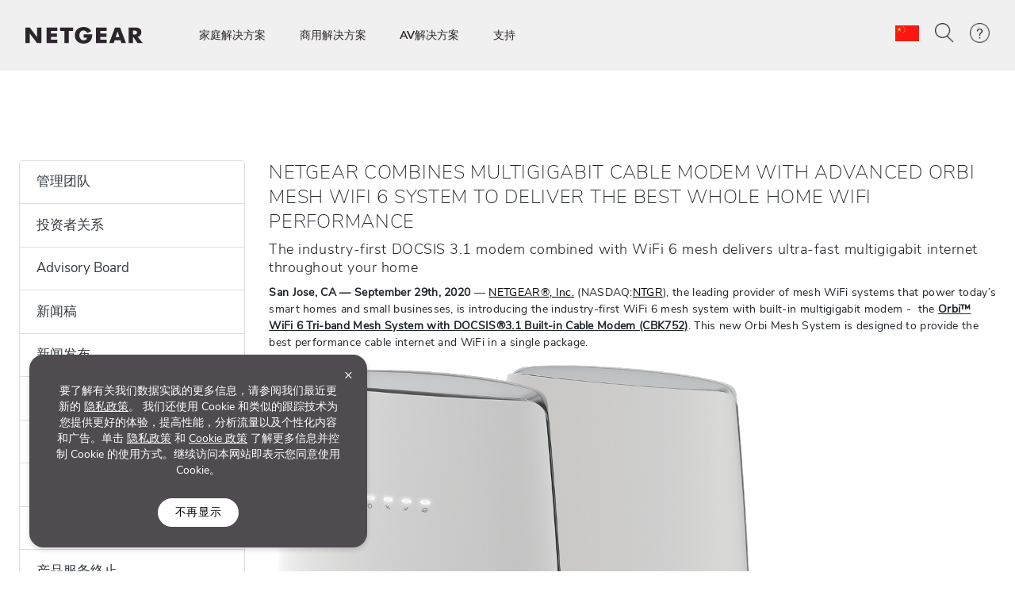

--- FILE ---
content_type: text/html; charset=utf-8
request_url: https://www.netgear.com/cn/about/press-releases/2020/cable-modem-with-advanced-orbi-mesh/
body_size: 19144
content:







<!DOCTYPE html>
<!--[if lt IE 7]><html class="no-js lt-ie9 lt-ie8 lt-ie7"><![endif]-->
<!--[if IE 7]><html class="no-js lt-ie9 lt-ie8"><![endif]-->
<!--[if IE 8]><html class="no-js lt-ie9"><![endif]-->
<!--[if gt IE 8]><!-->
<html class="no-js" lang="zh">
<!--<![endif]-->
<head>
    <meta charset="UTF-8">
    <meta http-equiv="X-UA-Compatible" content="IE=edge">
    <meta name="viewport" content="width=device-width, initial-scale=1">
    <title>CABLE MODEM WITH ADVANCED ORBI MESH | 2020 | Press Releases | About Us | NETGEAR</title>

    <link rel="preload" href="/cn/system/v4.46/assets/css/bundleheader.min.css" as="style" fetchpriority="high">
    <link rel="stylesheet" href="/cn/system/v4.46/assets/css/bundleheader.min.css" as="style" fetchpriority="high">
        <link rel="preload" href="https://assets.sitescdn.net/answers-search-bar/v1.0/answers.css" as="style" onload="this.onload=null;this.rel='stylesheet'" />
        <script type="text/javascript"  src="https://assets.sitescdn.net/answers-search-bar/v1.0/answerstemplates.compiled.min.js" defer>
        </script>
        <script type="text/javascript"  src="https://assets.sitescdn.net/answers-search-bar/v1.0/answers.min.js"
                onload="ANSWERS.domReady(initAnswers)"
                defer>
        </script>
                
    <meta name="description" content="">
    <meta name="keywords" content="">
    <meta property="og:title" content="CABLE MODEM WITH ADVANCED ORBI MESH | 2020 | Press Releases | About Us | NETGEAR" />
    <meta property="og:type" content="website" />
    <meta property="og:image" content="https://www.netgear.com/system/assets/images/OG_CHP.jpg" />
    <meta property="og:url" content="https://www.netgear.com/cn/about/press-releases/2020/cable-modem-with-advanced-orbi-mesh/" />
    <meta property="og:site_name" content="NETGEAR" />
    <meta property="og:description" content="" />
    <meta name="lang" content="zh" />
    <meta name="author" content="NETGEAR">
    <meta name="twitter:card" content="summary" />
    <meta name="twitter:site" content="@netgear" />
    <meta name="twitter:title" content="CABLE MODEM WITH ADVANCED ORBI MESH | 2020 | Press Releases | About Us | NETGEAR" />
    <meta name="twitter:description" content="" />
    <meta name="twitter:image" content="https://www.netgear.com/system/assets/images/OG_CHP.jpg" />
    <meta name="twitter:url" content="https://www.netgear.com/cn/about/press-releases/2020/cable-modem-with-advanced-orbi-mesh/" />
    <link rel="canonical" href="https://www.netgear.com/cn/about/press-releases/2020/cable-modem-with-advanced-orbi-mesh/" />
    <link rel="shortcut icon" href="/favicon.ico" type="image/x-icon" />


        <script>
          var searchRedirectUrl = "/cn/search/";
        var NTGR = NTGR || {};
        NTGR.CartConfig = {
        storeDomain: "https://webapi.netgear.com/api/commerce/",
              displayCart: "no",
              path: "/cn",
              cognitoLoginHandlerUrl: "https://www.netgear.com/cn/loginhandler/",
              cognitoConsumerID: "6ugmuk2unj18pnmf08qjnoosjj",
              cognitoSupportConsumerID: "r4q7qhq6sabmq87a21p5763o5",
			  cognitoMySupportConsumerID: "5eaghuk1i3grv0kf2jakrucakj",
              cognitoMySupportBaseUrl: "",
              cognitoConsumerEnv: "prod",
              cognitoMode: "v2",
              nonCognitoMode: "v1",
              isCognitoEnabledCountry: "yes",
              cognitoDomain: "accounts2.netgear.com"
          }
        </script>

                        <meta name="lastpublisheddate" content="11/02/25" />

    
        <!--Pricespider-->
        <meta name="ps-key" content="14-59d2a2fbf5c42e0033c968c3">
        <meta name="ps-country" content="CN" />
        <meta name="ps-language" content="zh" />
        <link rel="preload" href="/cn/system/v4.46/assets/scripts/jquery-3.5.1.min.js" as="script" />
        <link rel="preload" href="/cn/system/v4.46/assets/scripts/bundleheader.min.js" as="script" />
        <script src="/cn/system/v4.46/assets/scripts/jquery-3.5.1.min.js"></script>
        <script src="/cn/system/v4.46/assets/scripts/bundleheader.min.js"></script>

    <!-- leadanywhere start-->

    <!--  leadanywhere end-->
    <!-- GoogleTagManager -->
<script>(function(w,d,s,l,i){w[l]=w[l]||[];w[l].push({'gtm.start': new Date().getTime(),event:'gtm.js'});var f=d.getElementsByTagName(s)[0], j=d.createElement(s),dl=l!='dataLayer'?'&l='+l:'';j.async=true;j.src= 'https://www.googletagmanager.com/gtm.js?id='+i+dl;f.parentNode.insertBefore(j,f); })(window,document,'script','dataLayer','GTM-W36WVDM');</script>
    <!-- End Google Tag Manager -->

    <!--Result Section start-->
    <!--  Search box header start -->
    <!--  Search box header end -->

        <link rel="stylesheet" href="/cn/system/v4.46/assets/css/legacy/flexslider.min.css" defer>
    
        <!-- Css JS for About Page Starts-->
        <script src="/cn/system/v4.46/assets/scripts/about/about.min.js" defer></script>
        <link rel="stylesheet" href="/cn/system/v4.46/assets/css/about/about.min.css">
        <!-- Css JS for About Page Ends-->

    <!-- CSS for Find-My-Orbi -->
    <!-- CSS for Gaming Page -->
    <!-- CSS for Switches Default Page -->
    <!-- HTML5 Shim and Respond.js IE8 support of HTML5 elements and media queries -->
    

        <script>
                function initAnswers() {
                    ANSWERS.init({
                        apiKey: "9c832603e2d4c260afc2faeeaf4b48b6",
                        experienceKey: "search-zh-hans-cn",
                        experienceVersion: "PRODUCTION",
                        locale: "zh_Hans_CN", // e.g. en
                        businessId: "4024027",
                        templateBundle: TemplateBundle.default,
                        onReady: function () {
                            // FOR DESKTOP VIEW ONLY
                            ANSWERS.addComponent("SearchBar", {
                                container: ".search_form",
                                name: "search-bar", //Must be unique for every search bar on the same page
                                redirectUrl: "/cn/search/", // REPLACE THIS WITH THE CORRECT URL OF THE SEARCH PAGE
                                placeholderText: "Search...",
                                submitIcon: "magnifying_glass"
                            });
                            //END
                            // FOR MOBILE VIEW ONLY
                            ANSWERS.addComponent("SearchBar", {
                                container: ".search_form_mobile",
                                name: "search-bar-mobile", //Must be unique for every search bar on the same page
                                redirectUrl: "/cn/search/", // REPLACE THIS WITH THE CORRECT URL OF THE SEARCH PAGE
                                placeholderText: "Search...",
                                submitIcon: "magnifying_glass"
                            });
                            // END
                        },
                    });
                }
        </script>
    <!-- Changes for PAgeLoad-->
    <!-- Preconnect external Libraries Begins-->
    <link rel="dns-prefetch" href="https://apps.bazaarvoice.com">
    <link rel="preconnect" href="https://apps.bazaarvoice.com">

    <link rel="dns-prefetch" href="https://cdnjs.cloudflare.com">
    <link rel="preconnect" href="https://cdnjs.cloudflare.com">

    <link rel="dns-prefetch" href="https://www.googletagmanager.com">
    <link rel="preconnect" href="https://www.googletagmanager.com">
    <!-- Preconnect external Libraries Ends-->
    <link rel="preload" as="font" href="/cn/system/v4.46/assets/fonts/Nunito/NunitoSans-Black.ttf" crossorigin="anonymous" fetchpriority="low" />
    <link rel="preload" as="font" href="/cn/system/v4.46/assets/fonts/Nunito/NunitoSans-Bold.ttf" crossorigin="anonymous" fetchpriority="low" />
    <link rel="preload" as="font" href="/cn/system/v4.46/assets/fonts/Nunito/NunitoSans-ExtraLight.ttf" crossorigin="anonymous" fetchpriority="low" />
    <link rel="preload" as="font" href="/cn/system/v4.46/assets/fonts/Nunito/NunitoSans-Light.ttf" crossorigin="anonymous" fetchpriority="low" />
    <link rel="preload" as="font" href="/cn/system/v4.46/assets/fonts/Nunito/NunitoSans-Regular.ttf" crossorigin="anonymous" fetchpriority="low" />
    <link rel="preload" as="font" href="/cn/system/v4.46/assets/fonts/Nunito/NunitoSans-SemiBold.ttf" crossorigin="anonymous" fetchpriority="low" />
    

    <link rel="preload" href="https://cdn.optimizely.com/js/18266200005.js" as="script" defer fetchpriority="low" />
    <link rel="stylesheet" href="https://cdnjs.cloudflare.com/ajax/libs/font-awesome/4.7.0/css/font-awesome.min.css" media="print" onload="this.media='all'">
            <link rel="preload" href="https://assets.sitescdn.net/answers-search-bar/v1.0/answers.css" as="style" onload="this.onload=null;this.rel='stylesheet'" />
    <script src="/cn/system/v4.46/assets/scripts/legacy/data-merged.min.js" defer fetchpriority="low"></script>
        <script src="/cn/system/v4.46/assets/scripts/navbar/autocomplete-search.min.js" defer fetchpriority="low"></script>
    
    <!--COGNITO SCRIPTS START-->
    <!-- <link rel="preload" href="https://accounts2.netgear.com/accounts-prod/consumerTokenManagement.js" as="script" defer fetchpriority="low" /> -->
    <script src="https://accounts2.netgear.com/accounts-prod/consumerTokenManagement.js" defer fetchpriority="low"></script>
    <!--COGNITO SCRIPTS END-->
    <!-- optimizelysnippetSTART-->
    <script type="text/plain" data-usercentrics="Optimizely" src="https://cdn.optimizely.com/js/18266200005.js" defer fetchpriority="low">
    </script>
    <!-- optimizelysnippetEND-->

    <script>
        $(document).ready(function () {
            AOS.refresh()
        });  //added to help with animations starting early/late
    </script>
        
    <link rel="preconnect" href="https://cdn.optimizely.com" fetchpriority="low">
    <link rel="dns-prefetch" href="https://webapi.netgear.com" fetchpriority="low">
    <link rel="preconnect" href="https://webapi.netgear.com" fetchpriority="low">
    
</head>
<body class="width-control">
    <!-- SHOW ERROR MESAGE IS COGNITO LOOPING CONDITION-->
    <!-- END-->
    <!--#region info-bar for old browser  -->
    <div id="info-bar" class="page-row">

    </div>
    <!--#endregion -->

    
            <noindex>


        <div class="d-none d-xl-block">
            <header>

    <a class="skip-main" href="#main">跳至主要内容</a>
    <div class="fixed-top">
        

            

        <nav id="navbar" class="navbar navbar-expand-lg pt-3 pt-xl-4 pb-3 pb-xl-4 ntgr-nav header-dxa-default">
            <div class="nav-container container-fluid">

                                
<a class="navbar-brand" href="/cn/" title="">
    <span >
            <img id="logo" class="image-light" src="/cn/media/NETGEAR-Logo-White_tcm172-119365.png" alt="NETGEAR-Logo-White" width="148" height="21">
                    <img id="logo" class="image-dark" src="/cn/media/NETGEAR-Logo-Dark_tcm172-119366.png" alt="NETGEAR-Logo-Dark" width="148" height="21">
    </span>
</a>


    



    

                <button class="navbar-toggler" type="button" data-toggle="collapse" data-target="#navbarSupportedContent" aria-controls="navbarSupportedContent" aria-expanded="false" aria-label="Toggle navigation">
                    <span class="navbar-toggler-icon"></span>
                </button>
                <div class="collapse navbar-collapse menu-wrapper" id="navbarSupportedContent" typeof="Region" resource="Header">
                                    
<ul id="nav-wrapper" class="navbar-nav mr-auto nav-dropdown-items">
        <!--Primary Navigation-->
<li id="家庭解决方案" class="nav-item dropdown main-drop position-static pr-5">
                        <a class="nav-link nav-menu" href="/cn/home/" role="button" data-toggle="dropdown" aria-haspopup="true" aria-expanded="false" gtm-data="/cn/home">
                            家庭解决方案
                        </a>

                    <div class="nav_wrapper">
                        <div class="dropdown-menu  top-auto  bg-nav w-100 drop-menu chp" aria-labelledby="家庭解决方案">
                            <div class="nav-container container">
                                <div class="row">
                                    <!--Outer row-->
                                    <div class="col-md-7 border-r border-b category-left">
                                        <!--Highlighted Navigation-->
                                        <div class="row border-b border-t top_section">
                                                        <div class="col mt-2 mb-2">
                                                            <!--Wrapper-->
                                                            <a class="title" href="/cn/home/" data-gtm-menu="家庭解决方案 > 购买家庭产品">
                                                                购买家庭产品
                                                            </a>
                                                        </div>
                                                        <div class="col mt-2 mb-2">
                                                            <!--Wrapper-->
                                                            <a class="title" href="/cn/home/wifi/mesh/orbi/" data-gtm-menu="家庭解决方案 > ORBI PREMIUM WIFI">
                                                                ORBI PREMIUM WIFI
                                                            </a>
                                                        </div>
                                        </div>

                                        <!--List Navigation-->
                                        <div class="row bottom_section">
                                                    <div class="col">
                                                                <div id="image_list" class="mt-3 pb-1 ">
                                                                        <p class="title no-hover">家庭 WiFi</p>
                                                                    <ul class="image_list">
                                                                                    <li class="image-list-item item ">
                                                                                        <a href="/cn/home/wifi/mesh/" data-gtm-menu="家庭解决方案 > 家庭 WiFi > 整屋Mesh WiFi">
                                                                                            整屋Mesh WiFi
                                                                                                                                                                                    </a>
                                                                                    </li>
                                                                                    <li class="image-list-item item ">
                                                                                        <a href="/cn/home/wifi/routers/" data-gtm-menu="家庭解决方案 > 家庭 WiFi > WiFi 路由器">
                                                                                            WiFi 路由器
                                                                                                                                                                                    </a>
                                                                                    </li>
                                                                                    <li class="image-list-item item ">
                                                                                        <a href="/cn/home/wifi/adapters/" data-gtm-menu="家庭解决方案 > 家庭 WiFi > USB WiFi 适配器">
                                                                                            USB WiFi 适配器
                                                                                                                                                                                    </a>
                                                                                    </li>
                                                                                    <li class="image-list-item item ">
                                                                                        <a href="/cn/home/online-gaming/" data-gtm-menu="家庭解决方案 > 家庭 WiFi > 游戏路由器">
                                                                                            游戏路由器
                                                                                                                                                                                    </a>
                                                                                    </li>
                                                                    </ul>
                                                                </div>
                                                    </div>
                                                    <div class="col">
                                                                <div id="image_list" class="mt-3 pb-1 ">
                                                                        <p class="title no-hover">有线网络</p>
                                                                    <ul class="image_list">
                                                                                    <li class="image-list-item item ">
                                                                                        <a href="/cn/business/wired/switches/" data-gtm-menu="家庭解决方案 > 有线网络 > 交换机">
                                                                                            交换机
                                                                                                                                                                                    </a>
                                                                                    </li>
                                                                    </ul>
                                                                </div>
                                                    </div>
                                        </div>
                                    </div>

                                    <div class="col-md-5 border-b category-right">
                                        <div class="row border-t top_section">
                                                        <div class="col mt-2 mb-2">
                                                            <p class="title">服务和订阅</p>
                                                        </div>
                                                                                                    <div class="col mt-2 mb-2">
                                                            <p class="title">发现新技术</p>
                                                        </div>

                                        </div>
                                        <div class="row bottom_section">
                                                    <div class="col">
                                                        <div id="image_list" class="mt-3 pb-1">
                                                            <ul class="image_list">
                                                                            <li class="image-list-item item ">
                                                                                <a href="https://prosupport.netgear.com/" data-gtm-menu="家庭解决方案 > 服务和订阅 > NETGEAR ProSUPPORT">
                                                                                    NETGEAR ProSUPPORT
                                                                                                                                                                    </a>
                                                                            </li>
                                                            </ul>
                                                        </div>
                                                    </div>
                                                                                                    <div class="col">
                                                            <div id="image_list" class="mt-3 pb-1">
                                                                <ul class="image_list">
                                                                                <li class="image-list-item item ">
                                                                                    <a href="/cn/blog/" data-gtm-menu="家庭解决方案 > 发现新技术 > Blog">
                                                                                        Blog
                                                                                    </a>
                                                                                </li>
                                                                                <li class="image-list-item item ">
                                                                                    <a href="/cn/home/discover/wifi7/" data-gtm-menu="家庭解决方案 > 发现新技术 > WiFi 7">
                                                                                        WiFi 7
                                                                                    </a>
                                                                                </li>
                                                                                <li class="image-list-item item ">
                                                                                    <a href="/cn/home/discover/mesh-wifi/" data-gtm-menu="家庭解决方案 > 发现新技术 > 什么是Mesh WiFi？">
                                                                                        什么是Mesh WiFi？
                                                                                    </a>
                                                                                </li>
                                                                                <li class="image-list-item item ">
                                                                                    <a href="/cn/home/wifi/mesh/tri-band/" data-gtm-menu="家庭解决方案 > 发现新技术 > 三频">
                                                                                        三频
                                                                                    </a>
                                                                                </li>
                                                                </ul>
                                                            </div>
                                                        </div>

                                        </div>
                                    </div>
                                </div>

                                <div class="row shop-by-brands-wrap pt-2 pb-2">
                                    <div class="col text-center">
                                        <div class="shop-by-brands">
                                            <div class="d-flex justify-content-center align-items-center">
                                                <div class="title text-uppercase text-nowrap">按品牌购买：</div>
                                                            <div class="shop-by-links">
                                                                <a href="/cn/home/wifi/mesh/orbi/" data-gtm-menu="shop by brands > Orbi" title="Orbi">
                                                                    <img src="/cn/media/orbi%20logo_tcm172-128268.png" alt="Orbi" fetchpriority="low"/>
                                                                </a>
                                                            </div>
                                                            <div class="shop-by-links">
                                                                <a href="/cn/home/wifi/routers/nighthawk/" data-gtm-menu="shop by brands > Nighthawk" title="Nighthawk">
                                                                    <img src="/cn/media/nighthawk-logo_tcm172-128269.png" alt="Nighthawk" fetchpriority="low"/>
                                                                </a>
                                                            </div>
                                                            <div class="shop-by-links">
                                                                <a href="/cn/business/" data-gtm-menu="shop by brands > Biz" title="Biz">
                                                                    <img src="/cn/media/biz%20logo_tcm172-128272.png" alt="Biz" fetchpriority="low"/>
                                                                </a>
                                                            </div>
                                            </div>
                                        </div>
                                    </div>
                                </div>

                            </div>
                        </div>
                    </div>

            </li>
        <!--Primary Navigation-->
<li id="商用解决方案" class="nav-item dropdown main-drop position-static pr-5">
                        <a class="nav-link nav-menu" href="/cn/business/" role="button" data-toggle="dropdown" aria-haspopup="true" aria-expanded="false" gtm-data="/cn/business">
                            商用解决方案
                        </a>

                    <div class="nav_wrapper">
                        <div class="dropdown-menu  top-auto  bg-nav w-100 drop-menu smb" aria-labelledby="商用解决方案">
                            <div class="nav-container container">
                                <div class="row">
                                    <!--Outer row-->
                                    <div class="col-md-7 border-r border-b category-left">
                                        <!--Highlighted Navigation-->
                                        <div class="row border-b border-t top_section">
                                                        <div class="col mt-2 mb-2">
                                                            <!--Wrapper-->
                                                            <a class="title" href="/cn/business/" data-gtm-menu="商用解决方案 > 商用">
                                                                商用
                                                            </a>
                                                        </div>
                                        </div>

                                        <!--List Navigation-->
                                        <div class="row bottom_section">
                                                    <div class="col">
                                                                <div id="image_list" class="mt-3 pb-1 ">
                                                                        <p class="title no-hover">商用 WiFi</p>
                                                                    <ul class="image_list">
                                                                                    <li class="image-list-item item ">
                                                                                        <a href="/cn/business/wifi/access-points/listing-filter/smbnet-wireless-accpoi-remgmt/" data-gtm-menu="商用解决方案 > 商用 WiFi > Pro WiFi接入点">
                                                                                            Pro WiFi接入点
                                                                                                                                                                                    </a>
                                                                                    </li>
                                                                                    <li class="image-list-item item ">
                                                                                        <a href="/cn/business/wifi/access-points/listing-filter/ax-wifi6e1/ax-wifi6/smbnet-wireless-accpoi-locmgmt/" data-gtm-menu="商用解决方案 > 商用 WiFi > 商用AP">
                                                                                            商用AP
                                                                                                                                                                                    </a>
                                                                                    </li>
                                                                    </ul>
                                                                </div>
                                                                <div id="image_list" class="mt-3 pb-1 ">
                                                                        <p class="title no-hover">有线网络</p>
                                                                    <ul class="image_list">
                                                                                    <li class="image-list-item item ">
                                                                                        <a href="/cn/business/wired/switches/multi-gig/" data-gtm-menu="商用解决方案 > 有线网络 > 多千兆交换机">
                                                                                            多千兆交换机
                                                                                                                                                                                    </a>
                                                                                    </li>
                                                                                    <li class="image-list-item item ">
                                                                                        <a href="/cn/business/solutions/poe/devices/" data-gtm-menu="商用解决方案 > 有线网络 > PoE交换机">
                                                                                            PoE交换机
                                                                                                                                                                                    </a>
                                                                                    </li>
                                                                                    <li class="image-list-item item ">
                                                                                        <a href="/cn/business/wired/switches/fully-managed/" data-gtm-menu="商用解决方案 > 有线网络 > 全网管交换机">
                                                                                            全网管交换机
                                                                                                                                                                                    </a>
                                                                                    </li>
                                                                                    <li class="image-list-item item ">
                                                                                        <a href="/cn/business/wired/switches/smart-cloud/" data-gtm-menu="商用解决方案 > 有线网络 > 智能云管理交换机">
                                                                                            智能云管理交换机
                                                                                                                                                                                    </a>
                                                                                    </li>
                                                                                    <li class="image-list-item item ">
                                                                                        <a href="/cn/business/wired/switches/smart/" data-gtm-menu="商用解决方案 > 有线网络 > 智能网管交换机">
                                                                                            智能网管交换机
                                                                                                                                                                                    </a>
                                                                                    </li>
                                                                                    <li class="image-list-item item ">
                                                                                        <a href="/cn/business/wired/switches/plus/" data-gtm-menu="商用解决方案 > 有线网络 > 简单网管交换机">
                                                                                            简单网管交换机
                                                                                                                                                                                    </a>
                                                                                    </li>
                                                                                    <li class="image-list-item item ">
                                                                                        <a href="/cn/business/wired/switches/unmanaged/" data-gtm-menu="商用解决方案 > 有线网络 > 非网管交换机">
                                                                                            非网管交换机
                                                                                                                                                                                    </a>
                                                                                    </li>
                                                                    </ul>
                                                                </div>
                                                    </div>
                                                    <div class="col">
                                                                <div id="image_list" class="mt-3 pb-1 ">
                                                                        <p class="title no-hover">路由</p>
                                                                    <ul class="image_list">
                                                                                    <li class="image-list-item item ">
                                                                                        <a href="/cn/business/wired/routers/pr60x/" data-gtm-menu="商用解决方案 > 路由 > Pro 路由器">
                                                                                            Pro 路由器
                                                                                                                                                                                    </a>
                                                                                    </li>
                                                                    </ul>
                                                                </div>
                                                                <div id="image_list" class="mt-3 pb-1 ">
                                                                        <p class="title no-hover">移动 WiFi</p>
                                                                    <ul class="image_list">
                                                                                    <li class="image-list-item item ">
                                                                                        <a href="/cn/business/services/insight/mobile-hotspot/" data-gtm-menu="商用解决方案 > 移动 WiFi > Insight Pro支持的移动热点">
                                                                                            Insight Pro支持的移动热点
                                                                                                                                                                                    </a>
                                                                                    </li>
                                                                    </ul>
                                                                </div>
                                                                <div id="image_list" class="mt-3 pb-1 ">
                                                                        <p class="title no-hover">软件</p>
                                                                    <ul class="image_list">
                                                                                    <li class="image-list-item item ">
                                                                                        <a href="/cn/business/services/insight/" data-gtm-menu="商用解决方案 > 软件 > NETGEAR Insight 管理">
                                                                                            NETGEAR Insight 管理
                                                                                                                                                                                    </a>
                                                                                    </li>
                                                                    </ul>
                                                                </div>
                                                                <div id="image_list" class="mt-3 pb-1 ">
                                                                        <p class="title no-hover">附件</p>
                                                                    <ul class="image_list">
                                                                                    <li class="image-list-item item ">
                                                                                        <a href="/cn/business/wired/switches/accessories/" data-gtm-menu="商用解决方案 > 附件 > 商用附件">
                                                                                            商用附件
                                                                                                                                                                                    </a>
                                                                                    </li>
                                                                    </ul>
                                                                </div>
                                                    </div>
                                                    <div class="col">
                                                                <div id="image_list" class="mt-3 pb-1 ">
                                                                        <p class="title no-hover">解决方案和服务</p>
                                                                    <ul class="image_list">
                                                                                    <li class="image-list-item item ">
                                                                                        <a href="/cn/business/solutions/total-network-solution/" data-gtm-menu="商用解决方案 > 解决方案和服务 > 整体网络解决方案">
                                                                                            整体网络解决方案
                                                                                                                                                                                    </a>
                                                                                    </li>
                                                                                    <li class="image-list-item item ">
                                                                                        <a href="/cn/business/solutions/var/" data-gtm-menu="商用解决方案 > 解决方案和服务 > VARS/MSP 解决方案">
                                                                                            VARS/MSP 解决方案
                                                                                                                                                                                    </a>
                                                                                    </li>
                                                                                    <li class="image-list-item item ">
                                                                                        <a href="/cn/business/solutions/it-manager/" data-gtm-menu="商用解决方案 > 解决方案和服务 > IT 经理">
                                                                                            IT 经理
                                                                                                                                                                                    </a>
                                                                                    </li>
                                                                                    <li class="image-list-item item ">
                                                                                        <a href="/cn/business/solutions/smb/" data-gtm-menu="商用解决方案 > 解决方案和服务 > 中小型企业">
                                                                                            中小型企业
                                                                                                                                                                                    </a>
                                                                                    </li>
                                                                                    <li class="image-list-item item ">
                                                                                        <a href="/cn/business/solutions/small-business-home-office/" data-gtm-menu="商用解决方案 > 解决方案和服务 > 小型企业-家庭办公室">
                                                                                            小型企业-家庭办公室
                                                                                                                                                                                    </a>
                                                                                    </li>
                                                                    </ul>
                                                                </div>
                                                                <div id="image_list" class="mt-3 pb-1 ">
                                                                        <p class="title no-hover">支持</p>
                                                                    <ul class="image_list">
                                                                                    <li class="image-list-item item ">
                                                                                        <a href="/cn/business/services/" data-gtm-menu="商用解决方案 > 支持 > 专业服务">
                                                                                            专业服务
                                                                                                                                                                                    </a>
                                                                                    </li>
                                                                                    <li class="image-list-item item ">
                                                                                        <a href="/cn/business/services/pro-it-designsupport/" data-gtm-menu="商用解决方案 > 支持 > 专业IT网络设计服务">
                                                                                            专业IT网络设计服务
                                                                                                                                                                                    </a>
                                                                                    </li>
                                                                                    <li class="image-list-item item ">
                                                                                        <a href="/cn/av/services/prowifi-designsupport/" data-gtm-menu="商用解决方案 > 支持 > Pro WiFi网络设计服务">
                                                                                            Pro WiFi网络设计服务
                                                                                                                                                                                    </a>
                                                                                    </li>
                                                                    </ul>
                                                                </div>
                                                    </div>
                                        </div>
                                    </div>

                                    <div class="col-md-5 border-b category-right">
                                        <div class="row border-t top_section">
                                                        <div class="col mt-2 mb-2">
                                                            <p class="title">资源</p>
                                                        </div>
                                                                                                    <div class="col mt-2 mb-2">
                                                            <p class="title">发现新技术</p>
                                                        </div>

                                        </div>
                                        <div class="row bottom_section">
                                                    <div class="col">
                                                        <div id="image_list" class="mt-3 pb-1">
                                                            <ul class="image_list">
                                                                            <li class="image-list-item item ">
                                                                                <a href="https://powershift.netgear.com/" data-gtm-menu="商用解决方案 > 资源 > 合作伙伴门户">
                                                                                    合作伙伴门户
                                                                                                                                                                    </a>
                                                                            </li>
                                                                            <li class="image-list-item item ">
                                                                                <a href="https://selector.netgear.com/explore/switches/us" data-gtm-menu="商用解决方案 > 资源 > 交换机选择器">
                                                                                    交换机选择器
                                                                                                                                                                    </a>
                                                                            </li>
                                                                            <li class="image-list-item item ">
                                                                                <a href="https://www.downloads.netgear.com/files/netgear/pdfs/NETGEAR-Interactive-Catalog.pdf" data-gtm-menu="商用解决方案 > 资源 > 产品目录">
                                                                                    产品目录
                                                                                                                                                                    </a>
                                                                            </li>
                                                                            <li class="image-list-item item ">
                                                                                <a href="/cn/business/solutions/podcast/" data-gtm-menu="商用解决方案 > 资源 > 开启思维播客">
                                                                                    开启思维播客
                                                                                                                                                                    </a>
                                                                            </li>
                                                                            <li class="image-list-item item ">
                                                                                <a href="/cn/business/services/why-register/" data-gtm-menu="商用解决方案 > 资源 > 为何注册">
                                                                                    为何注册
                                                                                                                                                                    </a>
                                                                            </li>
                                                                            <li class="image-list-item item ">
                                                                                <a href="/cn/business/events/" data-gtm-menu="商用解决方案 > 资源 > 市场活动">
                                                                                    市场活动
                                                                                                                                                                    </a>
                                                                            </li>
                                                            </ul>
                                                        </div>
                                                    </div>
                                                                                                    <div class="col">
                                                            <div id="image_list" class="mt-3 pb-1">
                                                                <ul class="image_list">
                                                                                <li class="image-list-item item ">
                                                                                    <a href="/cn/business/wifi/access-points/wifi6/" data-gtm-menu="商用解决方案 > 发现新技术 > WiFi 6 接入点">
                                                                                        WiFi 6 接入点
                                                                                    </a>
                                                                                </li>
                                                                                <li class="image-list-item item ">
                                                                                    <a href="/cn/business/solutions/poe/overview/" data-gtm-menu="商用解决方案 > 发现新技术 > PoE ：以太网供电">
                                                                                        PoE ：以太网供电
                                                                                    </a>
                                                                                </li>
                                                                                <li class="image-list-item item ">
                                                                                    <a href="/cn/business/solutions/av-over-ip/" data-gtm-menu="商用解决方案 > 发现新技术 > ProAV">
                                                                                        ProAV
                                                                                    </a>
                                                                                </li>
                                                                                <li class="image-list-item item ">
                                                                                    <a href="/cn/business/wired/switches/smart-managed-pro/10gigabit/" data-gtm-menu="商用解决方案 > 发现新技术 > 万兆交换">
                                                                                        万兆交换
                                                                                    </a>
                                                                                </li>
                                                                                <li class="image-list-item item ">
                                                                                    <a href="/cn/business/wired/switches/multi-gig/" data-gtm-menu="商用解决方案 > 发现新技术 > 多千兆交换">
                                                                                        多千兆交换
                                                                                    </a>
                                                                                </li>
                                                                </ul>
                                                            </div>
                                                        </div>

                                        </div>
                                    </div>
                                </div>

                                <div class="row shop-by-brands-wrap pt-2 pb-2">
                                    <div class="col text-center">
                                        <div class="shop-by-brands">
                                            <div class="d-flex justify-content-center align-items-center">
                                                <div class="title text-uppercase text-nowrap">按品牌购买：</div>
                                                            <div class="shop-by-links">
                                                                <a href="/cn/business/" data-gtm-menu="shop by brands > NETGEAR BUSINESS" title="NETGEAR BUSINESS">
                                                                    <img src="/cn/media/Netgear_Business_CenterAligned_Dark_tcm172-145111.png" alt="NETGEAR BUSINESS" fetchpriority="low"/>
                                                                </a>
                                                            </div>
                                                            <div class="shop-by-links">
                                                                <a href="/cn/av/" data-gtm-menu="shop by brands > NETGEAR AV" title="NETGEAR AV">
                                                                    <img src="/cn/media/NETGEAR_AV_logo_primary_colour_RGB_tcm172-145110.png" alt="NETGEAR AV" fetchpriority="low"/>
                                                                </a>
                                                            </div>
                                                            <div class="shop-by-links">
                                                                <a href="/cn/business/services/insight/" data-gtm-menu="shop by brands > NETGEAR INSIGHT" title="NETGEAR INSIGHT">
                                                                    <img src="/cn/media/NETGEAR_Insight_Center_Black_tcm172-145108.png" alt="NETGEAR INSIGHT" fetchpriority="low"/>
                                                                </a>
                                                            </div>
                                                            <div class="shop-by-links">
                                                                <a href="/cn/business/solutions/engage-controller/" data-gtm-menu="shop by brands > NETGEAR ENGAGE" title="NETGEAR ENGAGE">
                                                                    <img src="/cn/media/NETGEAR_Engage_Logo_Centered_tcm172-145109.png" alt="NETGEAR ENGAGE" fetchpriority="low"/>
                                                                </a>
                                                            </div>
                                            </div>
                                        </div>
                                    </div>
                                </div>

                            </div>
                        </div>
                    </div>

            </li>
        <!--Primary Navigation-->
<li id="AV解决方案" class="nav-item dropdown main-drop position-static pr-5">
                        <a class="nav-link nav-menu" href="/cn/business/av/" role="button" data-toggle="dropdown" aria-haspopup="true" aria-expanded="false" gtm-data="/cn/business/av">
                            AV解决方案
                        </a>

                    <div class="nav_wrapper">
                        <div class="dropdown-menu  top-auto  bg-nav w-100 drop-menu avs" aria-labelledby="AV解决方案">
                            <div class="nav-container container">
                                <div class="row">
                                    <!--Outer row-->
                                    <div class="col-md-7 border-r border-b category-left">
                                        <!--Highlighted Navigation-->
                                        <div class="row border-b border-t top_section">
                                                        <div class="col mt-2 mb-2">
                                                            <!--Wrapper-->
                                                            <a class="title" href="/cn/av/" data-gtm-menu="AV解决方案 > AV解决方案概述">
                                                                AV解决方案概述
                                                            </a>
                                                        </div>
                                        </div>

                                        <!--List Navigation-->
                                        <div class="row bottom_section">
                                                    <div class="col">
                                                                <div id="image_list" class="mt-3 pb-1 ">
                                                                        <p class="title no-hover">产品</p>
                                                                    <ul class="image_list">
                                                                                    <li class="image-list-item item ">
                                                                                        <a href="/cn/business/wired/switches/fully-managed/m4250/" data-gtm-menu="AV解决方案 > 产品 > M4250 全网管交换机">
                                                                                            M4250 全网管交换机
                                                                                                                                                                                    </a>
                                                                                    </li>
                                                                                    <li class="image-list-item item ">
                                                                                        <a href="/cn/business/wired/switches/fully-managed/m4300/" data-gtm-menu="AV解决方案 > 产品 > M4300 全网管交换机">
                                                                                            M4300 全网管交换机
                                                                                                                                                                                    </a>
                                                                                    </li>
                                                                                    <li class="image-list-item item ">
                                                                                        <a href="/cn/business/wired/switches/fully-managed/m4350/" data-gtm-menu="AV解决方案 > 产品 > M4350 全网管交换机">
                                                                                            M4350 全网管交换机
                                                                                                                                                                                    </a>
                                                                                    </li>
                                                                                    <li class="image-list-item item ">
                                                                                        <a href="/cn/business/wired/switches/fully-managed/m4500/" data-gtm-menu="AV解决方案 > 产品 > M4500 全网管交换机">
                                                                                            M4500 全网管交换机
                                                                                                                                                                                    </a>
                                                                                    </li>
                                                                                    <li class="image-list-item item ">
                                                                                        <a href="/cn/business/solutions/engage-controller/" data-gtm-menu="AV解决方案 > 产品 > NETGEAR Engage控制器">
                                                                                            NETGEAR Engage控制器
                                                                                                                                                                                    </a>
                                                                                    </li>
                                                                                    <li class="image-list-item item ">
                                                                                        <a href="/cn/business/wifi/access-points/residential/" data-gtm-menu="AV解决方案 > 产品 > 无线接入点">
                                                                                            无线接入点
                                                                                                                                                                                    </a>
                                                                                    </li>
                                                                                    <li class="image-list-item item ">
                                                                                        <a href="/cn/business/wired/switches/accessories/" data-gtm-menu="AV解决方案 > 产品 > 附件">
                                                                                            附件
                                                                                                                                                                                    </a>
                                                                                    </li>
                                                                    </ul>
                                                                </div>
                                                    </div>
                                                    <div class="col">
                                                                <div id="image_list" class="mt-3 pb-1 ">
                                                                        <p class="title no-hover">应用</p>
                                                                    <ul class="image_list">
                                                                                    <li class="image-list-item item ">
                                                                                        <a href="/cn/business/solutions/av-over-ip/" data-gtm-menu="AV解决方案 > 应用 > 商用AV">
                                                                                            商用AV
                                                                                                                                                                                    </a>
                                                                                    </li>
                                                                                    <li class="image-list-item item ">
                                                                                        <a href="/cn/business/solutions/residential/" data-gtm-menu="AV解决方案 > 应用 > 住宅AV">
                                                                                            住宅AV
                                                                                                                                                                                    </a>
                                                                                    </li>
                                                                                    <li class="image-list-item item ">
                                                                                        <a href="/cn/business/solutions/broadcast/" data-gtm-menu="AV解决方案 > 应用 > 广播AV">
                                                                                            广播AV
                                                                                                                                                                                    </a>
                                                                                    </li>
                                                                    </ul>
                                                                </div>
                                                                <div id="image_list" class="mt-3 pb-1 ">
                                                                        <p class="title no-hover">支持。</p>
                                                                    <ul class="image_list">
                                                                                    <li class="image-list-item item ">
                                                                                        <a href="/cn/business/services/" data-gtm-menu="AV解决方案 > 支持。 > 专业服务">
                                                                                            专业服务
                                                                                                                                                                                    </a>
                                                                                    </li>
                                                                                    <li class="image-list-item item ">
                                                                                        <a href="/cn/business/av/services/proav-designsupport/" data-gtm-menu="AV解决方案 > 支持。 > Pro AV设计支持">
                                                                                            Pro AV设计支持
                                                                                                                                                                                    </a>
                                                                                    </li>
                                                                                    <li class="image-list-item item ">
                                                                                        <a href="/cn/business/av/services/prowifi-designsupport/" data-gtm-menu="AV解决方案 > 支持。 > Pro WiFi网络设计服务">
                                                                                            Pro WiFi网络设计服务
                                                                                                                                                                                    </a>
                                                                                    </li>
                                                                    </ul>
                                                                </div>
                                                    </div>
                                                    <div class="col">
                                                                <div id="image_list" class="mt-3 pb-1 ">
                                                                        <p class="title no-hover">合作伙伴</p>
                                                                    <ul class="image_list">
                                                                                    <li class="image-list-item item ">
                                                                                        <a href="https://powershift.netgear.com/" data-gtm-menu="AV解决方案 > 合作伙伴 > 成为合作伙伴">
                                                                                            成为合作伙伴
                                                                                                                                                                                    </a>
                                                                                    </li>
                                                                                    <li class="image-list-item item ">
                                                                                        <a href="/cn/business/solutions/proav-partners/" data-gtm-menu="AV解决方案 > 合作伙伴 > 广播和AV合作伙伴">
                                                                                            广播和AV合作伙伴
                                                                                                                                                                                    </a>
                                                                                    </li>
                                                                    </ul>
                                                                </div>
                                                    </div>
                                        </div>
                                    </div>

                                    <div class="col-md-5 border-b category-right">
                                        <div class="row border-t top_section">
                                                                                                    <div class="col mt-2 mb-2">
                                                            <p class="title">资源</p>
                                                        </div>
                                                        <div class="col mt-2 mb-2">
                                                            <p class="title">学习中心</p>
                                                        </div>

                                        </div>
                                        <div class="row bottom_section">
                                                                                                    <div class="col">
                                                            <div id="image_list" class="mt-3 pb-1">
                                                                <ul class="image_list">
                                                                                <li class="image-list-item item ">
                                                                                    <a href="/cn/business/solutions/proav-resources/" data-gtm-menu="AV解决方案 > 资源 > AV资源中心">
                                                                                        AV资源中心
                                                                                    </a>
                                                                                </li>
                                                                                <li class="image-list-item item ">
                                                                                    <a href="https://www.youtube.com/playlist?list=PLFEynmsUAifjEfY4P1bqYoAhjnJ6kWprZ" data-gtm-menu="AV解决方案 > 资源 > 网络研讨会">
                                                                                        网络研讨会
                                                                                    </a>
                                                                                </li>
                                                                                <li class="image-list-item item ">
                                                                                    <a href="https://www.netgear.com/hub/pressroom/" data-gtm-menu="AV解决方案 > 资源 > 新闻发布">
                                                                                        新闻发布
                                                                                    </a>
                                                                                </li>
                                                                                <li class="image-list-item item ">
                                                                                    <a href="https://community.netgear.com/t5/pro-av-over-ip-switches/bd-p/en-business-pro-av-over-ip-switches" data-gtm-menu="AV解决方案 > 资源 > 论坛">
                                                                                        论坛
                                                                                    </a>
                                                                                </li>
                                                                                <li class="image-list-item item ">
                                                                                    <a href="/cn/business/events/" data-gtm-menu="AV解决方案 > 资源 > 活动">
                                                                                        活动
                                                                                    </a>
                                                                                </li>
                                                                </ul>
                                                            </div>
                                                        </div>
                                                        <div class="col">
                                                            <div id="image_list" class="mt-3 pb-1">
                                                                <ul class="image_list">
                                                                                <li class="image-list-item item ">
                                                                                    <a href="/cn/business/wifi/access-points/wifi6/" data-gtm-menu="AV解决方案 > 学习中心 > WiFi 6 接入点">
                                                                                        WiFi 6 接入点
                                                                                    </a>
                                                                                </li>
                                                                                <li class="image-list-item item ">
                                                                                    <a href="/cn/business/solutions/poe/overview/" data-gtm-menu="AV解决方案 > 学习中心 > PoE ：以太网供电">
                                                                                        PoE ：以太网供电
                                                                                    </a>
                                                                                </li>
                                                                                <li class="image-list-item item ">
                                                                                    <a href="/cn/business/solutions/av-over-ip/" data-gtm-menu="AV解决方案 > 学习中心 > ProAV / AV over IP">
                                                                                        ProAV / AV over IP
                                                                                    </a>
                                                                                </li>
                                                                                <li class="image-list-item item ">
                                                                                    <a href="/cn/business/wired/switches/smart-managed-pro/10gigabit/" data-gtm-menu="AV解决方案 > 学习中心 > 万兆交换">
                                                                                        万兆交换
                                                                                    </a>
                                                                                </li>
                                                                                <li class="image-list-item item ">
                                                                                    <a href="/cn/business/wired/switches/multi-gig/" data-gtm-menu="AV解决方案 > 学习中心 > 多千兆交换">
                                                                                        多千兆交换
                                                                                    </a>
                                                                                </li>
                                                                </ul>
                                                            </div>
                                                        </div>

                                        </div>
                                    </div>
                                </div>

                                <div class="row shop-by-brands-wrap pt-2 pb-2">
                                    <div class="col text-center">
                                        <div class="shop-by-brands">
                                            <div class="d-flex justify-content-center align-items-center">
                                                <div class="title text-uppercase text-nowrap">按品牌购买：</div>
                                                            <div class="shop-by-links">
                                                                <a href="/cn/business/" data-gtm-menu="shop by brands > NETGEAR商用" title="NETGEAR商用">
                                                                    <img src="/cn/media/Netgear_Business_CenterAligned_Dark_tcm172-145111.png" alt="NETGEAR商用" fetchpriority="low"/>
                                                                </a>
                                                            </div>
                                                            <div class="shop-by-links">
                                                                <a href="/cn/business/av/" data-gtm-menu="shop by brands > NETGEAR AV" title="NETGEAR AV">
                                                                    <img src="/cn/media/NETGEAR_AV_logo_primary_colour_RGB_tcm172-145110.png" alt="NETGEAR AV" fetchpriority="low"/>
                                                                </a>
                                                            </div>
                                                            <div class="shop-by-links">
                                                                <a href="/cn/business/services/insight/" data-gtm-menu="shop by brands > NETGEAR Insight" title="NETGEAR Insight">
                                                                    <img src="/cn/media/NETGEAR_Insight_Center_Black_tcm172-145108.png" alt="NETGEAR Insight" fetchpriority="low"/>
                                                                </a>
                                                            </div>
                                                            <div class="shop-by-links">
                                                                <a href="/cn/business/solutions/engage-controller/" data-gtm-menu="shop by brands > NETGEAR ENGAGE" title="NETGEAR ENGAGE">
                                                                    <img src="/cn/media/NETGEAR_Engage_Logo_Centered_tcm172-145109.png" alt="NETGEAR ENGAGE" fetchpriority="low"/>
                                                                </a>
                                                            </div>
                                            </div>
                                        </div>
                                    </div>
                                </div>

                            </div>
                        </div>
                    </div>

            </li>
        <!--Primary Navigation-->
<li id="支持" class="holidaynav-item position-static pr-5">
                    <a class="nav-link" href="https://www.netgear.com/cn/support/" data-gtm-menu="支持">
                        支持
                    </a>


            </li>
        <!--Primary Navigation-->
        <!--Primary Navigation-->
        <!--Primary Navigation-->
</ul>
    

    
                </div>

                    <div id="search-wrapper" class="search-wrapper animate-right" aria-hidden="true">
                        <div class="search_form"></div>
                        <button class="btn" id="close-search"><i class="fa fa-close" aria-label="Close Search Bar"></i></button>
                    </div>
                
                <div id="icon-wrapper" class="flex icon-wrapper">

<div class="nav-icon-spacer">
    <div class="dropdown support-tooltip">
            <a aria-haspopup="true" aria-expanded="false" href="#" data-toggle="dropdown">
                <img src="/system/assets/images/blank-image.png" class="img fluid icon-flag-cn" height="18" width="24" alt="中华人民共和国国旗 – 汉语 单击以更改语言和/或国家/地区" />
                
            </a>
            <div class="dropdown-menu dropdown-menu-right">
                <div class="px-4 py-3 custom-dropdown-wrapper">
                    <a class="cn" href="javascript:void(0)">
                        <span id="nav_selected_country">中国&#160;(汉语)</span>
                    </a>
                </div>
                <div class="px-4 py-3 custom-dropdown-wrapper">
                    <a class="other_country_link" href="#country_modals" data-toggle="modal">
                        选择另一个国家/地区
                    </a>
                </div>
            </div>
    </div>
</div>
<!--Model-->

    <div id="country_modals" class="modal select_country_modal">
        <div class="modal-dialog modal-dialog-centered modal-dialog-scrollable">
            <div class="modal-content p-3 mx-auto">
                <div class="modal-header border-0">
                    <div class="modal-title h5">Region (Language)</div>
                    <button type="button" class="close text-white" data-dismiss="modal">&times;</button>
                </div>
                <!-- Modal body -->
                <div class="modal-body px-0 px-md-0 ">
                    <div class="container-fluid">
                        <div class="row">
                                <div class="col-lg-6 col-xl-2 mb-3 col-md-6">
                                        <!--Clicking the p tag below will change the language of the site and the language shown in the footer. I am currently not sure how that works.-->
                                        <a href="/au/">
                                            <p class="text-white font-weight-normal text-nowrap">
                                                <img class="img fluid icon-flag-au" height="10" width="15" loading="lazy" alt="">&nbsp;Australia (English)
                                            </p>
                                        </a>
                                </div>
                                <div class="col-lg-6 col-xl-2 mb-3 col-md-6">
                                        <!--Clicking the p tag below will change the language of the site and the language shown in the footer. I am currently not sure how that works.-->
                                        <a href="/be/">
                                            <p class="text-white font-weight-normal text-nowrap">
                                                <img class="img fluid icon-flag-be" height="10" width="15" loading="lazy" alt="">&nbsp;Belgium (English)
                                            </p>
                                        </a>
                                </div>
                                <div class="col-lg-6 col-xl-2 mb-3 col-md-6">
                                        <!--Clicking the p tag below will change the language of the site and the language shown in the footer. I am currently not sure how that works.-->
                                        <a href="/ca-en/">
                                            <p class="text-white font-weight-normal text-nowrap">
                                                <img class="img fluid icon-flag-ca" height="10" width="15" loading="lazy" alt="">&nbsp;Canada (English)
                                            </p>
                                        </a>
                                </div>
                                <div class="col-lg-6 col-xl-2 mb-3 col-md-6">
                                        <!--Clicking the p tag below will change the language of the site and the language shown in the footer. I am currently not sure how that works.-->
                                        <a href="/ca-fr/">
                                            <p class="text-white font-weight-normal text-nowrap">
                                                <img class="img fluid icon-flag-ca" height="10" width="15" loading="lazy" alt="">&nbsp;Canada&#160;(Fran&#231;ais)
                                            </p>
                                        </a>
                                </div>
                                <div class="col-lg-6 col-xl-2 mb-3 col-md-6">
                                        <!--Clicking the p tag below will change the language of the site and the language shown in the footer. I am currently not sure how that works.-->
                                        <a href="/cn/">
                                            <p class="text-white font-weight-normal text-nowrap">
                                                <img class="img fluid icon-flag-cn" height="10" width="15" loading="lazy" alt="">&nbsp;中国&#160;(汉语)
                                            </p>
                                        </a>
                                </div>
                                <div class="col-lg-6 col-xl-2 mb-3 col-md-6">
                                        <!--Clicking the p tag below will change the language of the site and the language shown in the footer. I am currently not sure how that works.-->
                                        <a href="/dk/">
                                            <p class="text-white font-weight-normal text-nowrap">
                                                <img class="img fluid icon-flag-dk" height="10" width="15" loading="lazy" alt="">&nbsp;Denmark (English)
                                            </p>
                                        </a>
                                </div>
                                <div class="col-lg-6 col-xl-2 mb-3 col-md-6">
                                        <!--Clicking the p tag below will change the language of the site and the language shown in the footer. I am currently not sure how that works.-->
                                        <a href="/de/">
                                            <p class="text-white font-weight-normal text-nowrap">
                                                <img class="img fluid icon-flag-de" height="10" width="15" loading="lazy" alt="">&nbsp;Deutschland (Deutsch)
                                            </p>
                                        </a>
                                </div>
                                <div class="col-lg-6 col-xl-2 mb-3 col-md-6">
                                        <!--Clicking the p tag below will change the language of the site and the language shown in the footer. I am currently not sure how that works.-->
                                        <a href="/es/">
                                            <p class="text-white font-weight-normal text-nowrap">
                                                <img class="img fluid icon-flag-es" height="10" width="15" loading="lazy" alt="">&nbsp;Espa&#241;a&#160;(Espa&#241;ol)
                                            </p>
                                        </a>
                                </div>
                                <div class="col-lg-6 col-xl-2 mb-3 col-md-6">
                                        <!--Clicking the p tag below will change the language of the site and the language shown in the footer. I am currently not sure how that works.-->
                                        <a href="/fr/">
                                            <p class="text-white font-weight-normal text-nowrap">
                                                <img class="img fluid icon-flag-fr" height="10" width="15" loading="lazy" alt="">&nbsp;France&#160;(Fran&#231;ais)
                                            </p>
                                        </a>
                                </div>
                                <div class="col-lg-6 col-xl-2 mb-3 col-md-6">
                                        <!--Clicking the p tag below will change the language of the site and the language shown in the footer. I am currently not sure how that works.-->
                                        <a href="/hk-en/">
                                            <p class="text-white font-weight-normal text-nowrap">
                                                <img class="img fluid icon-flag-hk" height="10" width="15" loading="lazy" alt="">&nbsp;Hong Kong (English)
                                            </p>
                                        </a>
                                </div>
                                <div class="col-lg-6 col-xl-2 mb-3 col-md-6">
                                        <!--Clicking the p tag below will change the language of the site and the language shown in the footer. I am currently not sure how that works.-->
                                        <a href="/hk-zh/">
                                            <p class="text-white font-weight-normal text-nowrap">
                                                <img class="img fluid icon-flag-hk" height="10" width="15" loading="lazy" alt="">&nbsp;香港（中文）
                                            </p>
                                        </a>
                                </div>
                                <div class="col-lg-6 col-xl-2 mb-3 col-md-6">
                                        <!--Clicking the p tag below will change the language of the site and the language shown in the footer. I am currently not sure how that works.-->
                                        <a href="/in/">
                                            <p class="text-white font-weight-normal text-nowrap">
                                                <img class="img fluid icon-flag-in" height="10" width="15" loading="lazy" alt="">&nbsp;India (English)
                                            </p>
                                        </a>
                                </div>
                                <div class="col-lg-6 col-xl-2 mb-3 col-md-6">
                                        <!--Clicking the p tag below will change the language of the site and the language shown in the footer. I am currently not sure how that works.-->
                                        <a href="/ie/">
                                            <p class="text-white font-weight-normal text-nowrap">
                                                <img class="img fluid icon-flag-ie" height="10" width="15" loading="lazy" alt="">&nbsp;Ireland (English)
                                            </p>
                                        </a>
                                </div>
                                <div class="col-lg-6 col-xl-2 mb-3 col-md-6">
                                        <!--Clicking the p tag below will change the language of the site and the language shown in the footer. I am currently not sure how that works.-->
                                        <a href="/it/">
                                            <p class="text-white font-weight-normal text-nowrap">
                                                <img class="img fluid icon-flag-it" height="10" width="15" loading="lazy" alt="">&nbsp;Italia (Italiano)
                                            </p>
                                        </a>
                                </div>
                                <div class="col-lg-6 col-xl-2 mb-3 col-md-6">
                                        <!--Clicking the p tag below will change the language of the site and the language shown in the footer. I am currently not sure how that works.-->
                                        <a href="/jp/">
                                            <p class="text-white font-weight-normal text-nowrap">
                                                <img class="img fluid icon-flag-jp" height="10" width="15" loading="lazy" alt="">&nbsp;日本&#160;(日本語)
                                            </p>
                                        </a>
                                </div>
                                <div class="col-lg-6 col-xl-2 mb-3 col-md-6">
                                        <!--Clicking the p tag below will change the language of the site and the language shown in the footer. I am currently not sure how that works.-->
                                        <a href="/kr/">
                                            <p class="text-white font-weight-normal text-nowrap">
                                                <img class="img fluid icon-flag-kr" height="10" width="15" loading="lazy" alt="">&nbsp;대한민국&#160;(한국어)
                                            </p>
                                        </a>
                                </div>
                                <div class="col-lg-6 col-xl-2 mb-3 col-md-6">
                                        <!--Clicking the p tag below will change the language of the site and the language shown in the footer. I am currently not sure how that works.-->
                                        <a href="/nl/">
                                            <p class="text-white font-weight-normal text-nowrap">
                                                <img class="img fluid icon-flag-nl" height="10" width="15" loading="lazy" alt="">&nbsp;Netherlands (Dutch)
                                            </p>
                                        </a>
                                </div>
                                <div class="col-lg-6 col-xl-2 mb-3 col-md-6">
                                        <!--Clicking the p tag below will change the language of the site and the language shown in the footer. I am currently not sure how that works.-->
                                        <a href="/nz/">
                                            <p class="text-white font-weight-normal text-nowrap">
                                                <img class="img fluid icon-flag-nz" height="10" width="15" loading="lazy" alt="">&nbsp;New Zealand (English)
                                            </p>
                                        </a>
                                </div>
                                <div class="col-lg-6 col-xl-2 mb-3 col-md-6">
                                        <!--Clicking the p tag below will change the language of the site and the language shown in the footer. I am currently not sure how that works.-->
                                        <a href="/no/">
                                            <p class="text-white font-weight-normal text-nowrap">
                                                <img class="img fluid icon-flag-no" height="10" width="15" loading="lazy" alt="">&nbsp;Norway (English)
                                            </p>
                                        </a>
                                </div>
                                <div class="col-lg-6 col-xl-2 mb-3 col-md-6">
                                        <!--Clicking the p tag below will change the language of the site and the language shown in the footer. I am currently not sure how that works.-->
                                        <a href="/at/">
                                            <p class="text-white font-weight-normal text-nowrap">
                                                <img class="img fluid icon-flag-at" height="10" width="15" loading="lazy" alt="">&nbsp;&#214;sterreich&#160;(Deutsch)
                                            </p>
                                        </a>
                                </div>
                                <div class="col-lg-6 col-xl-2 mb-3 col-md-6">
                                        <!--Clicking the p tag below will change the language of the site and the language shown in the footer. I am currently not sure how that works.-->
                                        <a href="/pl/">
                                            <p class="text-white font-weight-normal text-nowrap">
                                                <img class="img fluid icon-flag-pl" height="10" width="15" loading="lazy" alt="">&nbsp;Poland (Polski)
                                            </p>
                                        </a>
                                </div>
                                <div class="col-lg-6 col-xl-2 mb-3 col-md-6">
                                        <!--Clicking the p tag below will change the language of the site and the language shown in the footer. I am currently not sure how that works.-->
                                        <a href="/sg/">
                                            <p class="text-white font-weight-normal text-nowrap">
                                                <img class="img fluid icon-flag-sg" height="10" width="15" loading="lazy" alt="">&nbsp;Singapore (English)
                                            </p>
                                        </a>
                                </div>
                                <div class="col-lg-6 col-xl-2 mb-3 col-md-6">
                                        <!--Clicking the p tag below will change the language of the site and the language shown in the footer. I am currently not sure how that works.-->
                                        <a href="/se/">
                                            <p class="text-white font-weight-normal text-nowrap">
                                                <img class="img fluid icon-flag-se" height="10" width="15" loading="lazy" alt="">&nbsp;Sweden (English)
                                            </p>
                                        </a>
                                </div>
                                <div class="col-lg-6 col-xl-2 mb-3 col-md-6">
                                        <!--Clicking the p tag below will change the language of the site and the language shown in the footer. I am currently not sure how that works.-->
                                        <a href="/ch-de/">
                                            <p class="text-white font-weight-normal text-nowrap">
                                                <img class="img fluid icon-flag-ch" height="10" width="15" loading="lazy" alt="">&nbsp;Switzerland (Deutsch)
                                            </p>
                                        </a>
                                </div>
                                <div class="col-lg-6 col-xl-2 mb-3 col-md-6">
                                        <!--Clicking the p tag below will change the language of the site and the language shown in the footer. I am currently not sure how that works.-->
                                        <a href="/ch-fr/">
                                            <p class="text-white font-weight-normal text-nowrap">
                                                <img class="img fluid icon-flag-ch" height="10" width="15" loading="lazy" alt="">&nbsp;Switzerland&#160;(Fran&#231;ais)
                                            </p>
                                        </a>
                                </div>
                                <div class="col-lg-6 col-xl-2 mb-3 col-md-6">
                                        <!--Clicking the p tag below will change the language of the site and the language shown in the footer. I am currently not sure how that works.-->
                                        <a href="/ae/">
                                            <p class="text-white font-weight-normal text-nowrap">
                                                <img class="img fluid icon-flag-ae" height="10" width="15" loading="lazy" alt="">&nbsp;United Arab Emirates (English)
                                            </p>
                                        </a>
                                </div>
                                <div class="col-lg-6 col-xl-2 mb-3 col-md-6">
                                        <!--Clicking the p tag below will change the language of the site and the language shown in the footer. I am currently not sure how that works.-->
                                        <a href="/uk/">
                                            <p class="text-white font-weight-normal text-nowrap">
                                                <img class="img fluid icon-flag-uk" height="10" width="15" loading="lazy" alt="">&nbsp;United Kingdom (English)
                                            </p>
                                        </a>
                                </div>
                                <div class="col-lg-6 col-xl-2 mb-3 col-md-6">
                                        <!--Clicking the p tag below will change the language of the site and the language shown in the footer. I am currently not sure how that works.-->
                                        <a href="https://www.netgear.com/">
                                            <p class="text-white font-weight-normal text-nowrap">
                                                <img class="img fluid icon-flag-us" height="10" width="15" loading="lazy" alt="">&nbsp;United States (English)
                                            </p>
                                        </a>
                                </div>
                        </div>
                    </div>
                </div>
            </div>
        </div>
    </div>


                    

    <div class="nav-icon-spacer">
        <a id="search-btn-desktop" href="#" role="button" aria-expanded="false" aria-controls="search-wrapper">
                <img id="search-light" class="nav-item nav_icon image-light" src="/cn/media/search_white_tcm172-119360.png" alt="search_white" data-gtm-menu="" fetchpriority="low">
                            <img id="search-dark" class="nav-item nav_icon image-dark" src="/cn/media/search_dark_tcm172-119361.png" alt="search_dark" data-gtm-menu="" fetchpriority="low">
        </a>
    </div>

                                    
    <div class="nav-icon-spacer">
        <div class="dropdown support-tooltip">
			<a href="/cn/about/contact-us/" target="_blank" aria-haspopup="true" aria-expanded="false" data-toggle="dropdown">
					<img id="help" class="nav-item nav_icon image-light" src="/cn/media/help_white_tcm172-119359.png" alt="联系我们" data-gtm-menu="">
									<img id="help" class="nav-item nav_icon image-dark" src="/cn/media/help_dark_tcm172-119358.png" alt="联系我们" data-gtm-menu="">
			</a>
            <div class="dropdown-menu dropdown-menu-right">
                <div class="p-4 custom-dropdown-wrapper">
                    <a href="/cn/about/contact-us/" target="_blank">
                        <u>联系我们</u>
                    </a>
                </div>
            </div>
        </div>
    </div>

            




            
<div class="nav-icon-spacer d-none" id="myAccountLogin">
    <div class="dropdown profile">
        <a id="account" href="#" role="button" data-toggle="dropdown" aria-haspopup="true" aria-expanded="false">
                <img class="nav-item nav_icon image-light" src="/cn/media/account_white_tcm172-119355.png" alt="account_white" />
                            <img class="nav-item nav_icon image-dark" src="/cn/media/account_dark_tcm172-119354.png" alt="account_dark" />
        </a>
        <div class="dropdown-menu dropdown-menu-right">
            <div class="p-4 custom-dropdown-wrapper">
                <div class="pb-2">
                    <p class="sm-eyebrow-black">MyNETGEAR&#174; Account<p>
                </div>
                <p class="welcome s-15">欢迎回来<p>
                <p>访问您的 NETGEAR<p>

                            <a href="https://accounts.netgear.com/account?redirectUrl=https://www.netgear.com/cn/about/press-releases/2020/cable-modem-with-advanced-orbi-mesh/" class="loggedinmanageprofilelink">
                                <p class="netgear-black">
                                <img src="/cn/media/manageprofile_tcm172-78927.png" class="image-icon" alt="manageprofile" />
                            管理配置文件
                        </p>
                        </a>
                            <a href="https://my.netgear.com/cases.aspx">
                                <p class="netgear-black">
                                <img src="/cn/media/mysupport_tcm172-78924.png" class="image-icon" alt="mysupport" />
                            我的支持
                        </p>
                        </a>

                        <div class="mb-3 mt-3">
                            <div class="sm-eyebrow-black pb-0"></div>
                        </div>
                        <a role="button" id="myAccountLogOutLink" href="https://www.netgear.com/mynetgear/logout.aspx?ReturnUrl=https%3A%2F%2Fwww.netgear.com%2Fcn%2Fabout%2Fpress-releases%2F2020%2Fcable-modem-with-advanced-orbi-mesh%2F" class="btn cta-secondary-light w-100 rounded myAccountLogOutLink">注销</a>
                </div>
            </div>
        </div>
    </div>
    
<div class="nav-icon-spacer d-none" id="myAccountLogOut">
    <div class="dropdown profile">
        <a id="account" href="#" role="button" data-toggle="dropdown" aria-haspopup="true" aria-expanded="false">
                <img class="nav-item nav_icon image-light" src="/cn/media/account_white_tcm172-119355.png" alt="account_white" />
                            <img class="nav-item nav_icon image-dark" src="/cn/media/account_dark_tcm172-119354.png" alt="account_dark" />
        </a>
        <div class="dropdown-menu dropdown-menu-right ">
            <div class="p-4 custom-dropdown-wrapper">
                <div class="pb-2">
                    <p class="sm-eyebrow-black">MyNETGEAR&#174; Account<p>
                </div>
                <p>注册并享受这些优惠！</p>
                        <a href="https://accounts.netgear.com/login?redirectUrl=https:%2F%2Faccounts.netgear.com%2Faccount%3FredirectUrl=https://www.netgear.com/cn/about/press-releases/2020/cable-modem-with-advanced-orbi-mesh/" class="loggedoutmanageprofilelink">
                            <p class="netgear-black">
                                &#10003; 管理配置文件
                            </p>
                        </a>
                        <a href="https://my.netgear.com/cases.aspx">
                            <p class="netgear-black">
                                &#10003; 我的支持
                            </p>
                        </a>

                    <a role="button" id="register-redirect" href="https://accounts.netgear.com/signup/?redirectUrl=https%3A%2F%2Fwww.netgear.com%2Fcn%2Fabout%2Fpress-releases%2F2020%2Fcable-modem-with-advanced-orbi-mesh%2F" class="col-12 btn cta-primary-light rounded register-redirect">创建帐户</a>
                                    <div class="mb-3 mt-3">
                        <div class="sm-eyebrow-black pb-0"></div>
                    </div>
                    <a role="button" id="login-redirect" href="https://accounts.netgear.com/login?redirectUrl=https%3A%2F%2Fwww.netgear.com%2Fcn%2Fabout%2Fpress-releases%2F2020%2Fcable-modem-with-advanced-orbi-mesh%2F" class="btn cta-secondary-light w-100 rounded login-redirect">登录</a>
            </div>
        </div>
    </div>
</div>





    

    
                </div>

            </div>
        </nav>
    </div>
</header>
        </div>
        <div class="d-block d-xl-none">
            
<header class=" mobile-nav" id="wrapper">

    <a class="skip-main" href="#main">跳至主要内容</a>
    <div id="page-content-wrapper">
        <div class="fixed-top" id="navbar-mobile">












            <nav class="navbar navbar-default navbar-light header-dxa-default">
                <button class="btn" id="menu-toggle-open" aria-label="Toggle Main Menu" aria-pressed="false">
                    <span class="navbar-toggler-icon"></span>
                </button>
                <div class="focus-box">
                    <button id="menu-toggle-close">
                        <img class="img-fluid" alt="Icon-Close" src="/cn/system/v4.46/assets/images/Icon-Close.png" />
                    </button>
                                    
<div class="border-right" id="sidebar-wrapper" role="dialog" aria-modal="true">
    <div class="sidebar-heading pb-0">
        <ul class="nav border-0 nav-fill" role="tablist">
                        <li class="nav-item" role="presentation">
                                <a class="nav-link pl-0 pr-0 active" href="#t21827-k98153" data-url="/cn/home" data-toggle="tab" role="tab" aria-controls="t21827-k98153" id="tab_t21827-k98153" aria-selected=" true">家庭解决方案</a>


                        </li>
                        <li class="nav-item" role="presentation">
                                <a class="nav-link pl-0 pr-0" href="#t21827-k102990" data-url="/cn/business" data-toggle="tab" role="tab" aria-controls="t21827-k102990" id="tab_t21827-k102990" aria-selected="false">商用解决方案</a>


                        </li>
                        <li class="nav-item" role="presentation">
                                <a class="nav-link pl-0 pr-0" href="#t21827-k145069" data-url="/cn/business/av" data-toggle="tab" role="tab" aria-controls="t21827-k145069" id="tab_t21827-k145069" aria-selected="false">AV解决方案</a>


                        </li>

        </ul>
    </div>

    <div class="tab-content">
                    <div role="tabpanel" class="tab-pane fade active show" id="t21827-k98153" aria-labelledby="tab_t21827-k98153">
                        <div class=" main-group list-group list-group-flush">
                                        <a href="/cn/home/" class="list-group-item list-group-item-action ">
                                            购买家庭产品
                                        </a>
                                        <a href="/cn/home/wifi/mesh/orbi/" class="list-group-item list-group-item-action ">
                                            ORBI PREMIUM WIFI
                                        </a>
                        </div>
                        <div class="drop-group-wrapper">
                            <div class="drop-group">
                                                <a class="nav-drop-component nav-dropper w-100 collapsed" data-toggle="collapse" href="#navdrop0" role="button" aria-expanded="false" aria-controls="navdrop0">
                                                    <span>
                                                        家庭 WiFi <i class="fa fa-angle-down ml-3"></i>
                                                    </span>
                                                </a>
                                            <div class="collapse" id="navdrop0">
                                                <ul class="mobile-subnav">
                                                                <li class="nav-drop-item">
                                                                    <a class="netgear-black" href="/cn/home/wifi/mesh/">
                                                                        整屋Mesh WiFi
                                                                    </a>
                                                                </li>
                                                                <li class="nav-drop-item">
                                                                    <a class="netgear-black" href="/cn/home/wifi/routers/">
                                                                        WiFi 路由器
                                                                    </a>
                                                                </li>
                                                                <li class="nav-drop-item">
                                                                    <a class="netgear-black" href="/cn/home/wifi/adapters/">
                                                                        USB WiFi 适配器
                                                                    </a>
                                                                </li>
                                                                <li class="nav-drop-item">
                                                                    <a class="netgear-black" href="/cn/home/online-gaming/">
                                                                        游戏路由器
                                                                    </a>
                                                                </li>
                                                </ul>
                                            </div>
                                                <a class="nav-drop-component nav-dropper w-100 collapsed" data-toggle="collapse" href="#navdrop1" role="button" aria-expanded="false" aria-controls="navdrop1">
                                                    <span>
                                                        有线网络 <i class="fa fa-angle-down ml-3"></i>
                                                    </span>
                                                </a>
                                            <div class="collapse" id="navdrop1">
                                                <ul class="mobile-subnav">
                                                                <li class="nav-drop-item">
                                                                    <a class="netgear-black" href="/cn/business/wired/switches/">
                                                                        交换机
                                                                    </a>
                                                                </li>
                                                </ul>
                                            </div>
                            </div>

                            <div class="drop-group">
                                            <a class="nav-drop-component nav-dropper w-100 collapsed" data-toggle="collapse" href="#navdrop2" role="button" aria-expanded="false" aria-controls="navdrop2">
                                                <span>
                                                    服务和订阅 <i class="fa fa-angle-down ml-3"></i>
                                                </span>
                                            </a>
                                        <div class="collapse" id="navdrop2">
                                            <ul class="mobile-subnav">
                                                        <li class="nav-drop-item">
                                                            <a class="netgear-black" href="https://prosupport.netgear.com/">
                                                                NETGEAR ProSUPPORT
                                                            </a>
                                                        </li>
                                            </ul>
                                        </div>
                                                                            <a class="nav-drop-component nav-dropper w-100 collapsed" data-toggle="collapse" href="#navdrop3" role="button" aria-expanded="false" aria-controls="navdrop3">
                                                <span>
                                                    发现新技术 <i class="fa fa-angle-down ml-3"></i>
                                                </span>
                                            </a>
                                        <div class="collapse" id="navdrop3">
                                            <ul class="mobile-subnav">
                                                        <li class="nav-drop-item">
                                                            <a class="netgear-black" href="/cn/blog/">
                                                                Blog
                                                            </a>
                                                        </li>
                                                        <li class="nav-drop-item">
                                                            <a class="netgear-black" href="/cn/home/discover/wifi7/">
                                                                WiFi 7
                                                            </a>
                                                        </li>
                                                        <li class="nav-drop-item">
                                                            <a class="netgear-black" href="/cn/home/discover/mesh-wifi/">
                                                                什么是Mesh WiFi？
                                                            </a>
                                                        </li>
                                                        <li class="nav-drop-item">
                                                            <a class="netgear-black" href="/cn/home/wifi/mesh/tri-band/">
                                                                三频
                                                            </a>
                                                        </li>
                                            </ul>
                                        </div>
                                            <a class="nav-drop-component nav-dropper w-100 collapsed" href="/cn/about/contact-us/">
                                                <span>
                                                    联系我们
                                                </span>
                                            </a>
                                        <div class="collapse" id="navdrop4">
                                            <ul class="mobile-subnav">
                                                        <li class="nav-drop-item">
                                                            <a class="netgear-black" href="/cn/about/contact-us/">
                                                                联系我们
                                                            </a>
                                                        </li>
                                            </ul>
                                        </div>

                            </div>
                        </div>
                        <div class="bottom">
                            <div class="shopby-brandblock">
                                <p class="text-uppercase">按品牌购买：</p>
                                <div class="shopbybrand-list">
                                                    <a href="/cn/home/wifi/mesh/orbi/"><img src="/cn/media/shop-by-orbi_tcm172-128688.png" alt="Orbi" /></a>
                                                    <a href="/cn/home/wifi/routers/nighthawk/"><img src="/cn/media/shop-by-nighthawk_tcm172-128686.png" alt="Nighthawk" /></a>
                                                    <a href="/cn/business/"><img src="/cn/media/shopby-netgear-business_tcm172-128685.png" alt="Biz" /></a>

                                </div>
                            </div>
                        </div>
                    </div>
                    <div role="tabpanel" class="tab-pane fade  show" id="t21827-k102990" aria-labelledby="tab_t21827-k102990">
                        <div class=" main-group list-group list-group-flush">
                                        <a href="/cn/business/" class="list-group-item list-group-item-action ">
                                            商用
                                        </a>
                        </div>
                        <div class="drop-group-wrapper">
                            <div class="drop-group">
                                                <a class="nav-drop-component nav-dropper w-100 collapsed" data-toggle="collapse" href="#navdrop5" role="button" aria-expanded="false" aria-controls="navdrop5">
                                                    <span>
                                                        商用 WiFi <i class="fa fa-angle-down ml-3"></i>
                                                    </span>
                                                </a>
                                            <div class="collapse" id="navdrop5">
                                                <ul class="mobile-subnav">
                                                                <li class="nav-drop-item">
                                                                    <a class="netgear-black" href="/cn/business/wifi/access-points/listing-filter/smbnet-wireless-accpoi-remgmt/">
                                                                        Pro WiFi接入点
                                                                    </a>
                                                                </li>
                                                                <li class="nav-drop-item">
                                                                    <a class="netgear-black" href="/cn/business/wifi/access-points/listing-filter/ax-wifi6e1/ax-wifi6/smbnet-wireless-accpoi-locmgmt/">
                                                                        商用AP
                                                                    </a>
                                                                </li>
                                                </ul>
                                            </div>
                                                <a class="nav-drop-component nav-dropper w-100 collapsed" data-toggle="collapse" href="#navdrop6" role="button" aria-expanded="false" aria-controls="navdrop6">
                                                    <span>
                                                        有线网络 <i class="fa fa-angle-down ml-3"></i>
                                                    </span>
                                                </a>
                                            <div class="collapse" id="navdrop6">
                                                <ul class="mobile-subnav">
                                                                <li class="nav-drop-item">
                                                                    <a class="netgear-black" href="/cn/business/wired/switches/multi-gig/">
                                                                        多千兆交换机
                                                                    </a>
                                                                </li>
                                                                <li class="nav-drop-item">
                                                                    <a class="netgear-black" href="/cn/business/solutions/poe/devices/">
                                                                        PoE交换机
                                                                    </a>
                                                                </li>
                                                                <li class="nav-drop-item">
                                                                    <a class="netgear-black" href="/cn/business/wired/switches/fully-managed/">
                                                                        全网管交换机
                                                                    </a>
                                                                </li>
                                                                <li class="nav-drop-item">
                                                                    <a class="netgear-black" href="/cn/business/wired/switches/smart-cloud/">
                                                                        智能云管理交换机
                                                                    </a>
                                                                </li>
                                                                <li class="nav-drop-item">
                                                                    <a class="netgear-black" href="/cn/business/wired/switches/smart/">
                                                                        智能网管交换机
                                                                    </a>
                                                                </li>
                                                                <li class="nav-drop-item">
                                                                    <a class="netgear-black" href="/cn/business/wired/switches/plus/">
                                                                        简单网管交换机
                                                                    </a>
                                                                </li>
                                                                <li class="nav-drop-item">
                                                                    <a class="netgear-black" href="/cn/business/wired/switches/unmanaged/">
                                                                        非网管交换机
                                                                    </a>
                                                                </li>
                                                </ul>
                                            </div>
                                                <a class="nav-drop-component nav-dropper w-100 collapsed" data-toggle="collapse" href="#navdrop7" role="button" aria-expanded="false" aria-controls="navdrop7">
                                                    <span>
                                                        路由 <i class="fa fa-angle-down ml-3"></i>
                                                    </span>
                                                </a>
                                            <div class="collapse" id="navdrop7">
                                                <ul class="mobile-subnav">
                                                                <li class="nav-drop-item">
                                                                    <a class="netgear-black" href="/cn/business/wired/routers/pr60x/">
                                                                        Pro 路由器
                                                                    </a>
                                                                </li>
                                                </ul>
                                            </div>
                                                <a class="nav-drop-component nav-dropper w-100 collapsed" data-toggle="collapse" href="#navdrop8" role="button" aria-expanded="false" aria-controls="navdrop8">
                                                    <span>
                                                        移动 WiFi <i class="fa fa-angle-down ml-3"></i>
                                                    </span>
                                                </a>
                                            <div class="collapse" id="navdrop8">
                                                <ul class="mobile-subnav">
                                                                <li class="nav-drop-item">
                                                                    <a class="netgear-black" href="/cn/business/services/insight/mobile-hotspot/">
                                                                        Insight Pro支持的移动热点
                                                                    </a>
                                                                </li>
                                                </ul>
                                            </div>
                                                <a class="nav-drop-component nav-dropper w-100 collapsed" data-toggle="collapse" href="#navdrop9" role="button" aria-expanded="false" aria-controls="navdrop9">
                                                    <span>
                                                        软件 <i class="fa fa-angle-down ml-3"></i>
                                                    </span>
                                                </a>
                                            <div class="collapse" id="navdrop9">
                                                <ul class="mobile-subnav">
                                                                <li class="nav-drop-item">
                                                                    <a class="netgear-black" href="/cn/business/services/insight/">
                                                                        NETGEAR Insight 管理
                                                                    </a>
                                                                </li>
                                                </ul>
                                            </div>
                                                <a class="nav-drop-component nav-dropper w-100 collapsed" data-toggle="collapse" href="#navdrop10" role="button" aria-expanded="false" aria-controls="navdrop10">
                                                    <span>
                                                        附件 <i class="fa fa-angle-down ml-3"></i>
                                                    </span>
                                                </a>
                                            <div class="collapse" id="navdrop10">
                                                <ul class="mobile-subnav">
                                                                <li class="nav-drop-item">
                                                                    <a class="netgear-black" href="/cn/business/wired/switches/accessories/">
                                                                        商用附件
                                                                    </a>
                                                                </li>
                                                </ul>
                                            </div>
                                                <a class="nav-drop-component nav-dropper w-100 collapsed" data-toggle="collapse" href="#navdrop11" role="button" aria-expanded="false" aria-controls="navdrop11">
                                                    <span>
                                                        解决方案和服务 <i class="fa fa-angle-down ml-3"></i>
                                                    </span>
                                                </a>
                                            <div class="collapse" id="navdrop11">
                                                <ul class="mobile-subnav">
                                                                <li class="nav-drop-item">
                                                                    <a class="netgear-black" href="/cn/business/solutions/total-network-solution/">
                                                                        整体网络解决方案
                                                                    </a>
                                                                </li>
                                                                <li class="nav-drop-item">
                                                                    <a class="netgear-black" href="/cn/business/solutions/var/">
                                                                        VARS/MSP 解决方案
                                                                    </a>
                                                                </li>
                                                                <li class="nav-drop-item">
                                                                    <a class="netgear-black" href="/cn/business/solutions/it-manager/">
                                                                        IT 经理
                                                                    </a>
                                                                </li>
                                                                <li class="nav-drop-item">
                                                                    <a class="netgear-black" href="/cn/business/solutions/smb/">
                                                                        中小型企业
                                                                    </a>
                                                                </li>
                                                                <li class="nav-drop-item">
                                                                    <a class="netgear-black" href="/cn/business/solutions/small-business-home-office/">
                                                                        小型企业-家庭办公室
                                                                    </a>
                                                                </li>
                                                </ul>
                                            </div>
                                                <a class="nav-drop-component nav-dropper w-100 collapsed" data-toggle="collapse" href="#navdrop12" role="button" aria-expanded="false" aria-controls="navdrop12">
                                                    <span>
                                                        支持 <i class="fa fa-angle-down ml-3"></i>
                                                    </span>
                                                </a>
                                            <div class="collapse" id="navdrop12">
                                                <ul class="mobile-subnav">
                                                                <li class="nav-drop-item">
                                                                    <a class="netgear-black" href="/cn/business/services/">
                                                                        专业服务
                                                                    </a>
                                                                </li>
                                                                <li class="nav-drop-item">
                                                                    <a class="netgear-black" href="/cn/business/services/pro-it-designsupport/">
                                                                        专业IT网络设计服务
                                                                    </a>
                                                                </li>
                                                                <li class="nav-drop-item">
                                                                    <a class="netgear-black" href="/cn/av/services/prowifi-designsupport/">
                                                                        Pro WiFi网络设计服务
                                                                    </a>
                                                                </li>
                                                </ul>
                                            </div>
                            </div>

                            <div class="drop-group">
                                            <a class="nav-drop-component nav-dropper w-100 collapsed" data-toggle="collapse" href="#navdrop13" role="button" aria-expanded="false" aria-controls="navdrop13">
                                                <span>
                                                    资源 <i class="fa fa-angle-down ml-3"></i>
                                                </span>
                                            </a>
                                        <div class="collapse" id="navdrop13">
                                            <ul class="mobile-subnav">
                                                        <li class="nav-drop-item">
                                                            <a class="netgear-black" href="https://powershift.netgear.com/">
                                                                合作伙伴门户
                                                            </a>
                                                        </li>
                                                        <li class="nav-drop-item">
                                                            <a class="netgear-black" href="https://selector.netgear.com/explore/switches/us">
                                                                交换机选择器
                                                            </a>
                                                        </li>
                                                        <li class="nav-drop-item">
                                                            <a class="netgear-black" href="https://www.downloads.netgear.com/files/netgear/pdfs/NETGEAR-Interactive-Catalog.pdf">
                                                                产品目录
                                                            </a>
                                                        </li>
                                                        <li class="nav-drop-item">
                                                            <a class="netgear-black" href="/cn/business/solutions/podcast/">
                                                                开启思维播客
                                                            </a>
                                                        </li>
                                                        <li class="nav-drop-item">
                                                            <a class="netgear-black" href="/cn/business/services/why-register/">
                                                                为何注册
                                                            </a>
                                                        </li>
                                                        <li class="nav-drop-item">
                                                            <a class="netgear-black" href="/cn/business/events/">
                                                                市场活动
                                                            </a>
                                                        </li>
                                            </ul>
                                        </div>
                                                                            <a class="nav-drop-component nav-dropper w-100 collapsed" data-toggle="collapse" href="#navdrop14" role="button" aria-expanded="false" aria-controls="navdrop14">
                                                <span>
                                                    发现新技术 <i class="fa fa-angle-down ml-3"></i>
                                                </span>
                                            </a>
                                        <div class="collapse" id="navdrop14">
                                            <ul class="mobile-subnav">
                                                        <li class="nav-drop-item">
                                                            <a class="netgear-black" href="/cn/business/wifi/access-points/wifi6/">
                                                                WiFi 6 接入点
                                                            </a>
                                                        </li>
                                                        <li class="nav-drop-item">
                                                            <a class="netgear-black" href="/cn/business/solutions/poe/overview/">
                                                                PoE ：以太网供电
                                                            </a>
                                                        </li>
                                                        <li class="nav-drop-item">
                                                            <a class="netgear-black" href="/cn/business/solutions/av-over-ip/">
                                                                ProAV
                                                            </a>
                                                        </li>
                                                        <li class="nav-drop-item">
                                                            <a class="netgear-black" href="/cn/business/wired/switches/smart-managed-pro/10gigabit/">
                                                                万兆交换
                                                            </a>
                                                        </li>
                                                        <li class="nav-drop-item">
                                                            <a class="netgear-black" href="/cn/business/wired/switches/multi-gig/">
                                                                多千兆交换
                                                            </a>
                                                        </li>
                                            </ul>
                                        </div>

                            </div>
                        </div>
                        <div class="bottom">
                            <div class="shopby-brandblock">
                                <p class="text-uppercase">按品牌购买：</p>
                                <div class="shopbybrand-list">
                                                    <a href="/cn/business/"><img src="/cn/media/biz-logo-mobile_tcm172-145534.png" alt="NETGEAR BUSINESS" /></a>
                                                    <a href="/cn/av/"><img src="/cn/media/av-logo-mobile_tcm172-145533.png" alt="NETGEAR AV" /></a>
                                                    <a href="/cn/business/services/insight/"><img src="/cn/media/insight-logo-mobile_tcm172-145536.png" alt="NETGEAR INSIGHT" /></a>
                                                    <a href="/cn/business/solutions/engage-controller/"><img src="/cn/media/engage-logo-mobile_tcm172-145535.png" alt="NETGEAR ENGAGE" /></a>

                                </div>
                            </div>
                        </div>
                    </div>
                    <div role="tabpanel" class="tab-pane fade  show" id="t21827-k145069" aria-labelledby="tab_t21827-k145069">
                        <div class=" main-group list-group list-group-flush">
                                        <a href="/cn/av/" class="list-group-item list-group-item-action ">
                                            AV解决方案概述
                                        </a>
                        </div>
                        <div class="drop-group-wrapper">
                            <div class="drop-group">
                                                <a class="nav-drop-component nav-dropper w-100 collapsed" data-toggle="collapse" href="#navdrop15" role="button" aria-expanded="false" aria-controls="navdrop15">
                                                    <span>
                                                        产品 <i class="fa fa-angle-down ml-3"></i>
                                                    </span>
                                                </a>
                                            <div class="collapse" id="navdrop15">
                                                <ul class="mobile-subnav">
                                                                <li class="nav-drop-item">
                                                                    <a class="netgear-black" href="/cn/business/wired/switches/fully-managed/m4250/">
                                                                        M4250 全网管交换机
                                                                    </a>
                                                                </li>
                                                                <li class="nav-drop-item">
                                                                    <a class="netgear-black" href="/cn/business/wired/switches/fully-managed/m4300/">
                                                                        M4300 全网管交换机
                                                                    </a>
                                                                </li>
                                                                <li class="nav-drop-item">
                                                                    <a class="netgear-black" href="/cn/business/wired/switches/fully-managed/m4350/">
                                                                        M4350 全网管交换机
                                                                    </a>
                                                                </li>
                                                                <li class="nav-drop-item">
                                                                    <a class="netgear-black" href="/cn/business/wired/switches/fully-managed/m4500/">
                                                                        M4500 全网管交换机
                                                                    </a>
                                                                </li>
                                                                <li class="nav-drop-item">
                                                                    <a class="netgear-black" href="/cn/business/solutions/engage-controller/">
                                                                        NETGEAR Engage控制器
                                                                    </a>
                                                                </li>
                                                                <li class="nav-drop-item">
                                                                    <a class="netgear-black" href="/cn/business/wifi/access-points/residential/">
                                                                        无线接入点
                                                                    </a>
                                                                </li>
                                                                <li class="nav-drop-item">
                                                                    <a class="netgear-black" href="/cn/business/wired/switches/accessories/">
                                                                        附件
                                                                    </a>
                                                                </li>
                                                </ul>
                                            </div>
                                                <a class="nav-drop-component nav-dropper w-100 collapsed" data-toggle="collapse" href="#navdrop16" role="button" aria-expanded="false" aria-controls="navdrop16">
                                                    <span>
                                                        应用 <i class="fa fa-angle-down ml-3"></i>
                                                    </span>
                                                </a>
                                            <div class="collapse" id="navdrop16">
                                                <ul class="mobile-subnav">
                                                                <li class="nav-drop-item">
                                                                    <a class="netgear-black" href="/cn/business/solutions/av-over-ip/">
                                                                        商用AV
                                                                    </a>
                                                                </li>
                                                                <li class="nav-drop-item">
                                                                    <a class="netgear-black" href="/cn/business/solutions/residential/">
                                                                        住宅AV
                                                                    </a>
                                                                </li>
                                                                <li class="nav-drop-item">
                                                                    <a class="netgear-black" href="/cn/business/solutions/broadcast/">
                                                                        广播AV
                                                                    </a>
                                                                </li>
                                                </ul>
                                            </div>
                                                <a class="nav-drop-component nav-dropper w-100 collapsed" data-toggle="collapse" href="#navdrop17" role="button" aria-expanded="false" aria-controls="navdrop17">
                                                    <span>
                                                        支持。 <i class="fa fa-angle-down ml-3"></i>
                                                    </span>
                                                </a>
                                            <div class="collapse" id="navdrop17">
                                                <ul class="mobile-subnav">
                                                                <li class="nav-drop-item">
                                                                    <a class="netgear-black" href="/cn/business/services/">
                                                                        专业服务
                                                                    </a>
                                                                </li>
                                                                <li class="nav-drop-item">
                                                                    <a class="netgear-black" href="/cn/business/av/services/proav-designsupport/">
                                                                        Pro AV设计支持
                                                                    </a>
                                                                </li>
                                                                <li class="nav-drop-item">
                                                                    <a class="netgear-black" href="/cn/business/av/services/prowifi-designsupport/">
                                                                        Pro WiFi网络设计服务
                                                                    </a>
                                                                </li>
                                                </ul>
                                            </div>
                                                <a class="nav-drop-component nav-dropper w-100 collapsed" data-toggle="collapse" href="#navdrop18" role="button" aria-expanded="false" aria-controls="navdrop18">
                                                    <span>
                                                        合作伙伴 <i class="fa fa-angle-down ml-3"></i>
                                                    </span>
                                                </a>
                                            <div class="collapse" id="navdrop18">
                                                <ul class="mobile-subnav">
                                                                <li class="nav-drop-item">
                                                                    <a class="netgear-black" href="https://powershift.netgear.com/">
                                                                        成为合作伙伴
                                                                    </a>
                                                                </li>
                                                                <li class="nav-drop-item">
                                                                    <a class="netgear-black" href="/cn/business/solutions/proav-partners/">
                                                                        广播和AV合作伙伴
                                                                    </a>
                                                                </li>
                                                </ul>
                                            </div>
                            </div>

                            <div class="drop-group">
                                                                            <a class="nav-drop-component nav-dropper w-100 collapsed" data-toggle="collapse" href="#navdrop19" role="button" aria-expanded="false" aria-controls="navdrop19">
                                                <span>
                                                    资源 <i class="fa fa-angle-down ml-3"></i>
                                                </span>
                                            </a>
                                        <div class="collapse" id="navdrop19">
                                            <ul class="mobile-subnav">
                                                        <li class="nav-drop-item">
                                                            <a class="netgear-black" href="/cn/business/solutions/proav-resources/">
                                                                AV资源中心
                                                            </a>
                                                        </li>
                                                        <li class="nav-drop-item">
                                                            <a class="netgear-black" href="https://www.youtube.com/playlist?list=PLFEynmsUAifjEfY4P1bqYoAhjnJ6kWprZ">
                                                                网络研讨会
                                                            </a>
                                                        </li>
                                                        <li class="nav-drop-item">
                                                            <a class="netgear-black" href="https://www.netgear.com/hub/pressroom/">
                                                                新闻发布
                                                            </a>
                                                        </li>
                                                        <li class="nav-drop-item">
                                                            <a class="netgear-black" href="https://community.netgear.com/t5/pro-av-over-ip-switches/bd-p/en-business-pro-av-over-ip-switches">
                                                                论坛
                                                            </a>
                                                        </li>
                                                        <li class="nav-drop-item">
                                                            <a class="netgear-black" href="/cn/business/events/">
                                                                活动
                                                            </a>
                                                        </li>
                                            </ul>
                                        </div>
                                            <a class="nav-drop-component nav-dropper w-100 collapsed" data-toggle="collapse" href="#navdrop20" role="button" aria-expanded="false" aria-controls="navdrop20">
                                                <span>
                                                    学习中心 <i class="fa fa-angle-down ml-3"></i>
                                                </span>
                                            </a>
                                        <div class="collapse" id="navdrop20">
                                            <ul class="mobile-subnav">
                                                        <li class="nav-drop-item">
                                                            <a class="netgear-black" href="/cn/business/wifi/access-points/wifi6/">
                                                                WiFi 6 接入点
                                                            </a>
                                                        </li>
                                                        <li class="nav-drop-item">
                                                            <a class="netgear-black" href="/cn/business/solutions/poe/overview/">
                                                                PoE ：以太网供电
                                                            </a>
                                                        </li>
                                                        <li class="nav-drop-item">
                                                            <a class="netgear-black" href="/cn/business/solutions/av-over-ip/">
                                                                ProAV / AV over IP
                                                            </a>
                                                        </li>
                                                        <li class="nav-drop-item">
                                                            <a class="netgear-black" href="/cn/business/wired/switches/smart-managed-pro/10gigabit/">
                                                                万兆交换
                                                            </a>
                                                        </li>
                                                        <li class="nav-drop-item">
                                                            <a class="netgear-black" href="/cn/business/wired/switches/multi-gig/">
                                                                多千兆交换
                                                            </a>
                                                        </li>
                                            </ul>
                                        </div>

                            </div>
                        </div>
                        <div class="bottom">
                            <div class="shopby-brandblock">
                                <p class="text-uppercase">按品牌购买：</p>
                                <div class="shopbybrand-list">
                                                    <a href="/cn/business/"><img src="/cn/media/Netgear_Business_CenterAligned_Dark_tcm172-145111.png" alt="NETGEAR商用" /></a>
                                                    <a href="/cn/business/av/"><img src="/cn/media/av-logo-mobile_tcm172-145533.png" alt="NETGEAR AV" /></a>
                                                    <a href="/cn/business/services/insight/"><img src="/cn/media/NETGEAR_Insight_Center_Black_tcm172-145108.png" alt="NETGEAR Insight" /></a>
                                                    <a href="/cn/business/solutions/engage-controller/"><img src="/cn/media/NETGEAR_Engage_Logo_Centered_tcm172-145109.png" alt="NETGEAR ENGAGE" /></a>

                                </div>
                            </div>
                        </div>
                    </div>
                    <div role="tabpanel" class="tab-pane fade  show" id="t21827-k131658" aria-labelledby="tab_t21827-k131658">
                        <div class=" main-group list-group list-group-flush">
                        </div>
                        <div class="drop-group-wrapper">
                            <div class="drop-group">
                            </div>

                            <div class="drop-group">
                                
                            </div>
                        </div>
                        <div class="bottom">
                            <div class="shopby-brandblock">
                                <p class="text-uppercase">按品牌购买：</p>
                                <div class="shopbybrand-list">

                                </div>
                            </div>
                        </div>
                    </div>


    </div>


</div>
    

    
                </div>

                
<a class="navbar-brand" href="/cn/" title="">
        <img class="" src="/cn/media/NETGEAR-Logo-Dark_tcm172-119366.png" alt="NETGEAR-Logo-Dark" height="10" width="75">
</a>







<!-- Country flag based on region-->
<button class="mobile-nav-btn" data-toggle="collapse" data-target="#filter-country" aria-controls="filter-country"
        aria-expanded="false">
    <img src="/system/assets/images/blank-image.png" class="img fluid icon-flag-cn" height="18" width="24" alt="中华人民共和国国旗 – 汉语 单击以更改语言和/或国家/地区" />
</button>
<div id="filter-country-populate">
        <div class="p-3 p-lg-4 bg-white d-none">
            <div class="p-3 custom-dropdown-wrapper">
                <a class="cn" href="javascript:void(0)">
                    <span id="nav_selected_country_mbl">中国&#160;(汉语)</span>
                </a>
            </div>
            <div class="p-3 custom-dropdown-wrapper">
                <a class="other_country_link" href="#country_modals_mbl" data-toggle="modal">
                    选择另一个国家/地区
                </a>
            </div>
        </div>
</div>
<!--Model-->

    <div id="country_modals_mbl" class="modal select_country_modal">
        <div class="modal-dialog modal-dialog-centered modal-dialog-scrollable">
            <div class="modal-content p-3 mx-auto">
                <div class="modal-header border-0">
                    <div class="modal-title h5">Region (Language)</div>
                    <button type="button" class="close text-white" data-dismiss="modal">&times;</button>
                </div>
                <!-- Modal body -->
                <div class="modal-body px-0 px-md-0">
                    <div class="container-fluid">
                        <div class="row">
                                <div class="col-lg-6 col-xl-2 mb-3 col-md-6">
                                        <!--Clicking the p tag below will change the language of the site and the language shown in the footer. I am currently not sure how that works.-->
                                        <a href="/au/">
                                            <p class="text-white font-weight-normal text-nowrap">
                                                <img class="img fluid icon-flag-au" height="10" width="15" loading="lazy" alt="">&nbsp;Australia (English)
                                            </p>
                                        </a>
                                </div>
                                <div class="col-lg-6 col-xl-2 mb-3 col-md-6">
                                        <!--Clicking the p tag below will change the language of the site and the language shown in the footer. I am currently not sure how that works.-->
                                        <a href="/be/">
                                            <p class="text-white font-weight-normal text-nowrap">
                                                <img class="img fluid icon-flag-be" height="10" width="15" loading="lazy" alt="">&nbsp;Belgium (English)
                                            </p>
                                        </a>
                                </div>
                                <div class="col-lg-6 col-xl-2 mb-3 col-md-6">
                                        <!--Clicking the p tag below will change the language of the site and the language shown in the footer. I am currently not sure how that works.-->
                                        <a href="/ca-en/">
                                            <p class="text-white font-weight-normal text-nowrap">
                                                <img class="img fluid icon-flag-ca" height="10" width="15" loading="lazy" alt="">&nbsp;Canada (English)
                                            </p>
                                        </a>
                                </div>
                                <div class="col-lg-6 col-xl-2 mb-3 col-md-6">
                                        <!--Clicking the p tag below will change the language of the site and the language shown in the footer. I am currently not sure how that works.-->
                                        <a href="/ca-fr/">
                                            <p class="text-white font-weight-normal text-nowrap">
                                                <img class="img fluid icon-flag-ca" height="10" width="15" loading="lazy" alt="">&nbsp;Canada&#160;(Fran&#231;ais)
                                            </p>
                                        </a>
                                </div>
                                <div class="col-lg-6 col-xl-2 mb-3 col-md-6">
                                        <!--Clicking the p tag below will change the language of the site and the language shown in the footer. I am currently not sure how that works.-->
                                        <a href="/cn/">
                                            <p class="text-white font-weight-normal text-nowrap">
                                                <img class="img fluid icon-flag-cn" height="10" width="15" loading="lazy" alt="">&nbsp;中国&#160;(汉语)
                                            </p>
                                        </a>
                                </div>
                                <div class="col-lg-6 col-xl-2 mb-3 col-md-6">
                                        <!--Clicking the p tag below will change the language of the site and the language shown in the footer. I am currently not sure how that works.-->
                                        <a href="/dk/">
                                            <p class="text-white font-weight-normal text-nowrap">
                                                <img class="img fluid icon-flag-dk" height="10" width="15" loading="lazy" alt="">&nbsp;Denmark (English)
                                            </p>
                                        </a>
                                </div>
                                <div class="col-lg-6 col-xl-2 mb-3 col-md-6">
                                        <!--Clicking the p tag below will change the language of the site and the language shown in the footer. I am currently not sure how that works.-->
                                        <a href="/de/">
                                            <p class="text-white font-weight-normal text-nowrap">
                                                <img class="img fluid icon-flag-de" height="10" width="15" loading="lazy" alt="">&nbsp;Deutschland (Deutsch)
                                            </p>
                                        </a>
                                </div>
                                <div class="col-lg-6 col-xl-2 mb-3 col-md-6">
                                        <!--Clicking the p tag below will change the language of the site and the language shown in the footer. I am currently not sure how that works.-->
                                        <a href="/es/">
                                            <p class="text-white font-weight-normal text-nowrap">
                                                <img class="img fluid icon-flag-es" height="10" width="15" loading="lazy" alt="">&nbsp;Espa&#241;a&#160;(Espa&#241;ol)
                                            </p>
                                        </a>
                                </div>
                                <div class="col-lg-6 col-xl-2 mb-3 col-md-6">
                                        <!--Clicking the p tag below will change the language of the site and the language shown in the footer. I am currently not sure how that works.-->
                                        <a href="/fr/">
                                            <p class="text-white font-weight-normal text-nowrap">
                                                <img class="img fluid icon-flag-fr" height="10" width="15" loading="lazy" alt="">&nbsp;France&#160;(Fran&#231;ais)
                                            </p>
                                        </a>
                                </div>
                                <div class="col-lg-6 col-xl-2 mb-3 col-md-6">
                                        <!--Clicking the p tag below will change the language of the site and the language shown in the footer. I am currently not sure how that works.-->
                                        <a href="/hk-en/">
                                            <p class="text-white font-weight-normal text-nowrap">
                                                <img class="img fluid icon-flag-hk" height="10" width="15" loading="lazy" alt="">&nbsp;Hong Kong (English)
                                            </p>
                                        </a>
                                </div>
                                <div class="col-lg-6 col-xl-2 mb-3 col-md-6">
                                        <!--Clicking the p tag below will change the language of the site and the language shown in the footer. I am currently not sure how that works.-->
                                        <a href="/hk-zh/">
                                            <p class="text-white font-weight-normal text-nowrap">
                                                <img class="img fluid icon-flag-hk" height="10" width="15" loading="lazy" alt="">&nbsp;香港（中文）
                                            </p>
                                        </a>
                                </div>
                                <div class="col-lg-6 col-xl-2 mb-3 col-md-6">
                                        <!--Clicking the p tag below will change the language of the site and the language shown in the footer. I am currently not sure how that works.-->
                                        <a href="/in/">
                                            <p class="text-white font-weight-normal text-nowrap">
                                                <img class="img fluid icon-flag-in" height="10" width="15" loading="lazy" alt="">&nbsp;India (English)
                                            </p>
                                        </a>
                                </div>
                                <div class="col-lg-6 col-xl-2 mb-3 col-md-6">
                                        <!--Clicking the p tag below will change the language of the site and the language shown in the footer. I am currently not sure how that works.-->
                                        <a href="/ie/">
                                            <p class="text-white font-weight-normal text-nowrap">
                                                <img class="img fluid icon-flag-ie" height="10" width="15" loading="lazy" alt="">&nbsp;Ireland (English)
                                            </p>
                                        </a>
                                </div>
                                <div class="col-lg-6 col-xl-2 mb-3 col-md-6">
                                        <!--Clicking the p tag below will change the language of the site and the language shown in the footer. I am currently not sure how that works.-->
                                        <a href="/it/">
                                            <p class="text-white font-weight-normal text-nowrap">
                                                <img class="img fluid icon-flag-it" height="10" width="15" loading="lazy" alt="">&nbsp;Italia (Italiano)
                                            </p>
                                        </a>
                                </div>
                                <div class="col-lg-6 col-xl-2 mb-3 col-md-6">
                                        <!--Clicking the p tag below will change the language of the site and the language shown in the footer. I am currently not sure how that works.-->
                                        <a href="/jp/">
                                            <p class="text-white font-weight-normal text-nowrap">
                                                <img class="img fluid icon-flag-jp" height="10" width="15" loading="lazy" alt="">&nbsp;日本&#160;(日本語)
                                            </p>
                                        </a>
                                </div>
                                <div class="col-lg-6 col-xl-2 mb-3 col-md-6">
                                        <!--Clicking the p tag below will change the language of the site and the language shown in the footer. I am currently not sure how that works.-->
                                        <a href="/kr/">
                                            <p class="text-white font-weight-normal text-nowrap">
                                                <img class="img fluid icon-flag-kr" height="10" width="15" loading="lazy" alt="">&nbsp;대한민국&#160;(한국어)
                                            </p>
                                        </a>
                                </div>
                                <div class="col-lg-6 col-xl-2 mb-3 col-md-6">
                                        <!--Clicking the p tag below will change the language of the site and the language shown in the footer. I am currently not sure how that works.-->
                                        <a href="/nl/">
                                            <p class="text-white font-weight-normal text-nowrap">
                                                <img class="img fluid icon-flag-nl" height="10" width="15" loading="lazy" alt="">&nbsp;Netherlands (Dutch)
                                            </p>
                                        </a>
                                </div>
                                <div class="col-lg-6 col-xl-2 mb-3 col-md-6">
                                        <!--Clicking the p tag below will change the language of the site and the language shown in the footer. I am currently not sure how that works.-->
                                        <a href="/nz/">
                                            <p class="text-white font-weight-normal text-nowrap">
                                                <img class="img fluid icon-flag-nz" height="10" width="15" loading="lazy" alt="">&nbsp;New Zealand (English)
                                            </p>
                                        </a>
                                </div>
                                <div class="col-lg-6 col-xl-2 mb-3 col-md-6">
                                        <!--Clicking the p tag below will change the language of the site and the language shown in the footer. I am currently not sure how that works.-->
                                        <a href="/no/">
                                            <p class="text-white font-weight-normal text-nowrap">
                                                <img class="img fluid icon-flag-no" height="10" width="15" loading="lazy" alt="">&nbsp;Norway (English)
                                            </p>
                                        </a>
                                </div>
                                <div class="col-lg-6 col-xl-2 mb-3 col-md-6">
                                        <!--Clicking the p tag below will change the language of the site and the language shown in the footer. I am currently not sure how that works.-->
                                        <a href="/at/">
                                            <p class="text-white font-weight-normal text-nowrap">
                                                <img class="img fluid icon-flag-at" height="10" width="15" loading="lazy" alt="">&nbsp;&#214;sterreich&#160;(Deutsch)
                                            </p>
                                        </a>
                                </div>
                                <div class="col-lg-6 col-xl-2 mb-3 col-md-6">
                                        <!--Clicking the p tag below will change the language of the site and the language shown in the footer. I am currently not sure how that works.-->
                                        <a href="/pl/">
                                            <p class="text-white font-weight-normal text-nowrap">
                                                <img class="img fluid icon-flag-pl" height="10" width="15" loading="lazy" alt="">&nbsp;Poland (Polski)
                                            </p>
                                        </a>
                                </div>
                                <div class="col-lg-6 col-xl-2 mb-3 col-md-6">
                                        <!--Clicking the p tag below will change the language of the site and the language shown in the footer. I am currently not sure how that works.-->
                                        <a href="/sg/">
                                            <p class="text-white font-weight-normal text-nowrap">
                                                <img class="img fluid icon-flag-sg" height="10" width="15" loading="lazy" alt="">&nbsp;Singapore (English)
                                            </p>
                                        </a>
                                </div>
                                <div class="col-lg-6 col-xl-2 mb-3 col-md-6">
                                        <!--Clicking the p tag below will change the language of the site and the language shown in the footer. I am currently not sure how that works.-->
                                        <a href="/se/">
                                            <p class="text-white font-weight-normal text-nowrap">
                                                <img class="img fluid icon-flag-se" height="10" width="15" loading="lazy" alt="">&nbsp;Sweden (English)
                                            </p>
                                        </a>
                                </div>
                                <div class="col-lg-6 col-xl-2 mb-3 col-md-6">
                                        <!--Clicking the p tag below will change the language of the site and the language shown in the footer. I am currently not sure how that works.-->
                                        <a href="/ch-de/">
                                            <p class="text-white font-weight-normal text-nowrap">
                                                <img class="img fluid icon-flag-ch" height="10" width="15" loading="lazy" alt="">&nbsp;Switzerland (Deutsch)
                                            </p>
                                        </a>
                                </div>
                                <div class="col-lg-6 col-xl-2 mb-3 col-md-6">
                                        <!--Clicking the p tag below will change the language of the site and the language shown in the footer. I am currently not sure how that works.-->
                                        <a href="/ch-fr/">
                                            <p class="text-white font-weight-normal text-nowrap">
                                                <img class="img fluid icon-flag-ch" height="10" width="15" loading="lazy" alt="">&nbsp;Switzerland&#160;(Fran&#231;ais)
                                            </p>
                                        </a>
                                </div>
                                <div class="col-lg-6 col-xl-2 mb-3 col-md-6">
                                        <!--Clicking the p tag below will change the language of the site and the language shown in the footer. I am currently not sure how that works.-->
                                        <a href="/ae/">
                                            <p class="text-white font-weight-normal text-nowrap">
                                                <img class="img fluid icon-flag-ae" height="10" width="15" loading="lazy" alt="">&nbsp;United Arab Emirates (English)
                                            </p>
                                        </a>
                                </div>
                                <div class="col-lg-6 col-xl-2 mb-3 col-md-6">
                                        <!--Clicking the p tag below will change the language of the site and the language shown in the footer. I am currently not sure how that works.-->
                                        <a href="/uk/">
                                            <p class="text-white font-weight-normal text-nowrap">
                                                <img class="img fluid icon-flag-uk" height="10" width="15" loading="lazy" alt="">&nbsp;United Kingdom (English)
                                            </p>
                                        </a>
                                </div>
                                <div class="col-lg-6 col-xl-2 mb-3 col-md-6">
                                        <!--Clicking the p tag below will change the language of the site and the language shown in the footer. I am currently not sure how that works.-->
                                        <a href="https://www.netgear.com/">
                                            <p class="text-white font-weight-normal text-nowrap">
                                                <img class="img fluid icon-flag-us" height="10" width="15" loading="lazy" alt="">&nbsp;United States (English)
                                            </p>
                                        </a>
                                </div>
                        </div>
                    </div>
                </div>
            </div>
        </div>
    </div>



                


    <button id="mobile-search-btn" class="mobile-nav-btn" data-toggle="collapse" data-target="#searchMobile" aria-controls="search" aria-expanded="false" aria-label="Toggle navigation">
        <img class="nav-item search-icon" src="/cn/media/search_dark_tcm172-119361.png" alt="search_dark" />
    </button>





                


        <button class="mobile-nav-btn" data-toggle="collapse" data-target="#mobileaccount" aria-controls="account" aria-expanded="false" aria-label="Toggle navigation">
            <img class="nav-item account-icon" src="/cn/media/account_dark_tcm172-119354.png" alt="account_dark" />
        </button>






                






            </nav>
            <!--Search div placed outside nav to avoid rearranging of elements on dropdown-->



<div class="collapse navbar-collapse mobileaccountlogin" id="mobileaccount">
    <div class="p-4 bg-white">
        <div class="pb-2">
            <p class="sm-eyebrow-black">MyNETGEAR&#174; Account<p>
        </div>
        <p class="welcome">欢迎回来</p>

            <a href="https://accounts.netgear.com/account?redirectUrl=https://www.netgear.com/cn/about/press-releases/2020/cable-modem-with-advanced-orbi-mesh/" class="loggedinmanageprofilelink">
                <p class="netgear-black">
                        <img src="/cn/media/manageprofile_tcm172-78927.png" class="image-icon" alt="manageprofile" />
                    管理配置文件
                </p>
            </a>
            <a href="https://my.netgear.com/cases.aspx">
                <p class="netgear-black">
                        <img src="/cn/media/mysupport_tcm172-78924.png" class="image-icon" alt="mysupport" />
                    我的支持
                </p>
            </a>

            <div class="mb-3 mt-3">
                <div class="sm-eyebrow-black pb-0"></div>
            </div>
            <a role="button" id="myAccountLogOutLink" href="https://www.netgear.com/mynetgear/logout.aspx?ReturnUrl=https%3A%2F%2Fwww.netgear.com%2Fcn%2Fabout%2Fpress-releases%2F2020%2Fcable-modem-with-advanced-orbi-mesh%2F" class="btn cta-secondary-light w-100 rounded myAccountLogOutLink">注销</a>
    </div>
</div>

<div class="collapse navbar-collapse mobileaccountlogout" id="mobileaccount">
    <div class="p-4 bg-white">
        <div class="pb-2">
            <p class="sm-eyebrow-black">MyNETGEAR&#174; Account<p>
        </div>
        <p>注册并享受这些优惠！</p>

            <a href="https://accounts.netgear.com/login?redirectUrl=https:%2F%2Faccounts.netgear.com%2Faccount%3FredirectUrl=https://www.netgear.com/cn/about/press-releases/2020/cable-modem-with-advanced-orbi-mesh/" class="loggedoutmanageprofilelink">
                <p class="netgear-black">
                    &#10003; 管理配置文件
                </p>
            </a>
            <a href="https://my.netgear.com/cases.aspx">
                <p class="netgear-black">
                    &#10003; 我的支持
                </p>
            </a>

            <a role="button" href="https://accounts.netgear.com/signup/?redirectUrl=https%3A%2F%2Fwww.netgear.com%2Fcn%2Fabout%2Fpress-releases%2F2020%2Fcable-modem-with-advanced-orbi-mesh%2F" class="col-12 btn cta-primary-light rounded register-redirect" id="register-redirect">创建帐户</a>
                    <div class="mb-3 mt-3">
                <div class="sm-eyebrow-black pb-0"></div>
            </div>
            <a role="button" id="login-redirect" href="https://accounts.netgear.com/login?redirectUrl=https%3A%2F%2Fwww.netgear.com%2Fcn%2Fabout%2Fpress-releases%2F2020%2Fcable-modem-with-advanced-orbi-mesh%2F" class="btn cta-secondary-light w-100 rounded login-redirect">登录</a>

    </div>
</div>

            <div class="collapse navbar-collapse" id="filter-country">
            </div>

            <div class="collapse navbar-collapse" id="searchMobile">
                <div class="search-wrapper">
                    <div class="search_form_mobile"></div>
                </div>
            </div>
        </div>

    </div>
    <script src="/cn/system/v4.46/assets/scripts/navbar/navbar.min.js" defer></script> <!-- I put this here instead of footer because we only want it if the its the desktop navbar.-->
</header>
<script>
    $("#menu-toggle-open").click(function (e) {
        e.preventDefault();
        $("#wrapper").toggleClass("toggled");
        this.setAttribute("aria-pressed", "true");
        document.getElementById("menu-toggle-close").focus();
    });
    $("#menu-toggle-close").click(function (e) {
        e.preventDefault();
        $("#wrapper").toggleClass("toggled");
        var mobileNavOpen = document.getElementById("menu-toggle-open");
        mobileNavOpen.setAttribute("aria-pressed", "false");
        mobileNavOpen.focus();
    });

    $(document).ready(function () {
        $("#filter-country").append($("#filter-country-populate").html());
        $("#filter-country-populate").remove();
        setTimeout(() => { $("#filter-country .bg-white").removeClass("d-none"); }, 1000);
        $(document).on("click", '#filter-country [href="#country_modals_mbl"]', function () {
            $('[data-target="#filter-country"]').click();
        });
    });

</script>
        </div>
    </noindex>


    

                        
    <script>
        console.log("Dp" + 5 + "Lv" + 7);
    </script>

    

    

    

 <!--Schema.org implementation-->

<main id="main" class="next-to-header">
  
    <div id="listpage-breadcrumb"></div> 

    <section class="left-navigation about-pages">
        <div class="wrapper top">
            <div data-dc="g-12" data-tc="g-1" data-tr="800" class="row mx-2 mb-5" style="margin-top: 3.5rem;">


                                        <nav class="left-nav col-lg-3 col-md-12 mb-4" >
    <ul class="list-group">
                <li class="list-group-item ">
                    <a href="/cn/about/management/" class="text-dark">管理团队</a>
                </li>
                <li class="list-group-item ">
                    <a href="https://investor.netgear.com/" class="text-dark">投资者关系</a>
                </li>
                <li class="list-group-item ">
                    <a href="/cn/about/advisors/" class="text-dark">Advisory Board</a>
                </li>
                <li class="list-group-item ">
                    <a href="/cn/about/press-releases/" class="text-dark">新闻稿</a>
                </li>
                <li class="list-group-item ">
                    <a href="https://pressroom.netgear.com/" class="text-dark">新闻发布</a>
                </li>
                <li class="list-group-item ">
                    <a href="/cn/about/careers/" class="text-dark">职业</a>
                </li>
                <li class="list-group-item ">
                    <a href="/cn/about/environment/" class="text-dark">环境</a>
                </li>
                <li class="list-group-item ">
                    <a href="/cn/about/regulatory/" class="text-dark">监管 / 出口合规性</a>
                </li>
                <li class="list-group-item ">
                    <a href="/cn/about/corporate-responsibility/" class="text-dark">企业责任</a>
                </li>
                <li class="list-group-item ">
                    <a href="/cn/about/eos/" class="text-dark">产品服务终止</a>
                </li>
                <li class="list-group-item ">
                    <a href="/cn/about/security/" class="text-dark">安全公告</a>
                </li>
                <li class="list-group-item ">
                    <a href="/cn/about/trademarks/" class="text-dark">商标</a>
                </li>
                <li class="list-group-item ">
                    <a href="/cn/about/privacy-policy/" class="text-dark">隐私政策</a>
                </li>
                <li class="list-group-item ">
                    <a href="/cn/about/privacy-policy/governance/" class="text-dark">隐私管理</a>
                </li>
                <li class="list-group-item ">
                    <a href="/cn/about/ad-cookie-policy/" class="text-dark">广告和 Cookie 政策</a>
                </li>
                <li class="list-group-item ">
                    <a href="/cn/about/warranty/" class="text-dark">保修信息</a>
                </li>
                <li class="list-group-item ">
                    <a href="http://support.netgear.cn/china/event/newsletter/" class="text-dark">企业通讯</a>
                </li>
    </ul>
</nav>
<script>
    $(document).ready(function () {
        var scrollLink = $('.scrollable-link');
        if (scrollLink.length) {
            $('a[href*=\\#]').on('click', function (e) {
                $('html, body').animate({
                    scrollTop: $(this.hash).offset().top - 150
                }, 500);
            });
        }
    });

    $(document).ready(function () {
        if (window.location.hash) {
            var hash = window.location.hash;
            $('html, body').animate({
                scrollTop: $(hash).offset().top - 150
            }, 500);
        };
    });
</script>

    

    

    
                <section class="col-lg-9 col-md-12 clone-section" id="printable-content">




                                        


    <article>
            <h1 class="page-title" >NETGEAR COMBINES MULTIGIGABIT CABLE MODEM WITH ADVANCED ORBI MESH WIFI 6 SYSTEM TO DELIVER THE BEST WHOLE HOME WIFI PERFORMANCE</h1>
                    <h2 >The industry-first DOCSIS 3.1 modem combined with WiFi 6 mesh delivers ultra-fast multigigabit internet throughout your home
</h2>

            <section>
                <div class="text-image-wrapper cf">
                    <p><strong>San Jose, CA — September 29th, 2020</strong> — <a href="/"><span style="text-decoration: underline;">NETGEAR®, Inc.</span></a> (NASDAQ:<a href="http://investor.netgear.com/" target="_blank"><span style="text-decoration: underline;">NTGR</span></a>), the leading provider of mesh WiFi systems that power today’s smart homes and small businesses, is introducing the industry-first WiFi 6 mesh system with built-in multigigabit modem -  the <strong style="text-decoration: underline;">Orbi™ WiFi 6 Tri-band Mesh System with DOCSIS®3.1 Built-in Cable Modem (CBK752)</strong>. This new Orbi Mesh System is designed to provide the best performance cable internet and WiFi in a single package.</p>
<p>        <img src="/zone3/cid/fit/1024x633/https/www.netgear.com/cn/media/CBK752-Hero-Transparent_tcm172-103443.png" alt="CBK752-Hero-Transparent" data-aspect="1.62" />
    Data Over Cable Service Interface Service Interface Specification (DOCSIS) 3.1 is the latest technology standard being rolled out by cable service providers for gigabit and higher internet speeds into homes. It uses existing infrastructure to support higher gigabit speeds, thereby allowing faster rollout by cable internet providers and makes gigabit+ internet speeds widely accessible to customers. The new NETGEAR Orbi WiFi 6 with Built-in Cable Modem enables households to take advantage of the latest technologies to enjoy the most advanced broadband internet speeds and high-performance WiFi available. </p>
<p>DOCSIS 3.1 will reduce latency over the network to improve streaming in 4K/8K video, provide for a better gaming experience and enhance video conferencing. The technology is designed to offer optimal connectivity even during peak internet usage hours. This new Orbi WiFi 6 Mesh System combined with the DOCSIS 3.1 cable modem will provide the fastest speeds for today and will continue as the capabilities of cable expands in the future. With ownership of this new modem and WiFi 6 mesh system, consumers will be guaranteed to not only experience the benefits of improved internet and WiFi network performance but will also realize savings on monthly equipment rental fees from their service providers.</p>
<p>WiFi 6 (802.11ax) is the next generation of WiFi technology and is specifically designed to provide greater capacity for today’s modern households with numerous connected screens and smart devices that require a cloud connection for their intelligence. The upgraded WiFi provides households with the bandwidth to address these demands in an environment where streaming of ultra-high definition video to multiple screens puts greater strain on home networks.  The new Orbi WiFi 6 Mesh System with DOCSIS 3.1 Cable Modem will help ensure that distance learning, online exercise classes, online gaming, live video meetings and streaming of on-demand online video, will all continue practically uninterrupted. The 8 stream WiFi 6 mesh system includes a dedicated quad stream 5Ghz backhaul channel for connectivity between the router and satellite which reduces congestion while allowing all devices on the network to run faster.</p>
<p>“Since 2016, NETGEAR has led the mesh category with the performance of our Orbi Tri-band Mesh WiFi Systems. Now, with the combination of the leading DOCSIS 3.1 modem technology and advanced WiFi 6 mesh, cable subscribers are being introduced to a new world of broadband access with the fastest internet speeds,” said David Henry, senior vice president of Connected Home Products for NETGEAR. “Orbi WiFi 6 Mesh System with Built-in DOCSIS 3.1 cable modem sets households up for the next generation of internet access, which is ideally suited for the work-from-home and learn-from-home existence that we are living with today.” </p>
<p>Simple setup and network management are all made possible by way of the Orbi mobile app available for iOS and Android. Right from the app, one can easily enable the guest network, view a list of connected devices, and perform speed tests. </p>
<p>To safeguard the home network in this time of heightened online activity, <strong style="text-decoration: underline;">NETGEAR Armor™ powered by Bitdefender</strong> on Orbi Mesh WiFi Systems is the ideal solution with an award-winning cybersecurity designed to protect all internet-connected devices within a home from viruses, malware, stolen passwords, identity theft and hacking, whether at home or on the go. NETGEAR Armor is complimentary for a 30-day trial period. After the trial period, a yearly subscription is required in order to continue to protect all your connected devices. </p>
<p><strong>Availability:</strong>
<br />
The <strong><span style="text-decoration: underline;">NETGEAR Orbi™ Tri-band WiFi 6 Mesh System with Built-in DOCSIS 3.1 Cable Modem</span></strong> (CBK752) which includes a router and a satellite is now available in the US from NETGEAR.com for an MSRP of $599.99 USD. The stand-alone Orbi Mesh Cable Modem Router (CBR750) can also be purchased separately for an MSRP of $449.99 USD. Additional satellites (RBS750) are available at an MSRP of $279.99 USD.</p>
<p><strong>About NETGEAR, Inc.</strong>
<br />
NETGEAR® (NASDAQ: NTGR) has pioneered advanced networking technologies for homes, businesses, and service providers around the world since 1996 and leads the industry with a broad range of award-winning products designed to simplify and improve people’s lives. By enabling people to collaborate and connect to a world of information and entertainment, NETGEAR is dedicated to delivering innovative and advanced connected solutions ranging from mobile and cloud-based services for enhanced control and security, to smart networking products, video over Ethernet for Pro AV applications, easy-to-use WiFi solutions and performance gaming routers to enhance online game play.  The company is headquartered out of San Jose, Calif. with offices located around the globe. More information is available from the <a href="http://investor.netgear.com/" target="_blank"><span style="text-decoration: underline;">NETGEAR Investor Page</span></a> or by calling (408) 907-8000. Connect with NETGEAR: <a href="https://twitter.com/NETGEAR" target="_blank"><span style="text-decoration: underline;">Twitter</span></a>, <a href="https://www.facebook.com/Netgear/" target="_blank"><span style="text-decoration: underline;">Facebook</span></a>, <a href="https://www.instagram.com/netgear/" target="_blank"><span style="text-decoration: underline;">Instagram</span></a> and the <a href="https://blog.netgear.com/" target="_blank"><span style="text-decoration: underline;">NETGEAR blog</span></a> at <a href="/"><span style="text-decoration: underline;">NETGEAR.com</span></a>.</p>
<p><em>©2020 NETGEAR, Inc. NETGEAR, the NETGEAR logo and Orbi are trademarks and/or registered trademarks of NETGEAR, Inc. and/or its affiliates in the United States and/or other countries. Other brand and product names are for identification purposes only and may be trademarks or registered trademarks of their respective holder(s). The information contained herein is subject to change without notice. NETGEAR shall not be liable for technical or editorial errors or omissions contained herein. All rights reserved.</em></p>
<p><em>* Actual data throughput and wireless coverage will vary. Network conditions and environmental factors, including volume of network traffic, building materials and construction, and network overhead, lower actual data throughput rate and wireless coverage. NETGEAR makes no express or implied representations or warranties about this product’s compatibility with any future standards.</em></p>
<p><em>Safe Harbor Statement under the Private Securities Litigation Reform Act of 1995 for NETGEAR, Inc.: This press release contains forward-looking statements within the meaning of the U.S. Private Securities Litigation Reform Act of 1995. Specifically, statements concerning NETGEAR's business and the expected performance characteristics, specifications, reliability, market acceptance, market growth, specific uses, user feedback and market position of NETGEAR's products and technology are forward-looking statements within the meaning of the Safe Harbor. These statements are based on management's current expectations and are subject to certain risks and uncertainties, including, without limitation, the following: the actual price, performance and ease-of-use of NETGEAR's products may not meet the price, performance and ease-of-use requirements of customers; product performance may be adversely affected by real world operating conditions; failure of products may under certain circumstances cause permanent loss of end user data; new viruses or Internet threats may develop that challenge the effectiveness of security features in NETGEAR's products; the ability of NETGEAR to market and sell its products and technology; the impact and pricing of competing products; and the introduction of alternative technological solutions. Further information on potential risk factors that could affect NETGEAR and its business are detailed in the Company's periodic filings with the Securities and Exchange Commission. NETGEAR undertakes no obligation to release publicly any revisions to any forward-looking statements contained herein to reflect events or circumstances after the date hereof or to reflect the occurrence of unanticipated events.</em></p>
<p>Source: NETGEAR-G</p>
<p><strong>U.S. Media Contact:</strong> Nathan Papadopulos, (408) 890-3889, NPapadopulos@netgear.com
<br />
<strong>U.S. Sales Inquiries:</strong> (408) 907-8000, sales@netgear.com</p>
                </div>
            </section>


    </article>







    

    

</div>                </section>
            </div>
        </div>
    </section>

    <!-- Modal -->
    <div class="modal fade" id="myModal" tabindex="-1" role="dialog" aria-labelledby="ModalLabel" aria-hidden="true">
        <div class="modal-dialog modal-dialog-centered modal-lg" role="document">
            <div class="modal-content">


                <div class="modal-body">

                    <button type="button" class="close" data-dismiss="modal" aria-label="Close">
                        <span aria-hidden="true">&times;</span>
                    </button>
                    <!-- 16:9 aspect ratio -->
                    <div class="embed-responsive embed-responsive-16by9">
                        <iframe class="embed-responsive-item" src="" id="video" allowscriptaccess="always" allow="autoplay"></iframe>
                    </div>


                </div>

            </div>
        </div>
    </div>
    <!-- Modal ends-->
</main>
        
<noindex>
    <footer class="footer footer-box">
        <div class="container position-relative">
            <div class="row">

                                <div class="col-12 col-lg-4 offset-lg-2 order-lg-2 pl-lg-5">
    <div class="row h-100">
        <div class="col-12">
            <div class="promo">
                    <img id="logo" src="/cn/media/NETGEAR-Logo-White_tcm172-94975.png" alt="NETGEAR-Logo-White" loading="lazy">
                <div class="p-flex-display">
                </div>
            </div>
        </div>
        <div class="col-12 align-self-end d-flex">
            <div id="footer-email-signup" class=" email-signup w-100">
                <div class="col align-self-end pl-0 pr-0">
                        <span class="footer_email_title" >现在注册获得更多您喜欢的产品资讯和促销信息。</span>



                    <div class="footer_list_border mb-3 mr-5 w-25"></div>

<form action="https://cl.exct.net/DEManager.aspx" class="d-flex w-100 mb-2" id="footersignup" method="post" name="STG Capture Subscribers from Netgear" target="Sign-up-form-response"><input name="__RequestVerificationToken" type="hidden" value="SOeSegFDwbqdNXZNcM4vCkAH-CS4HxOk-a4asQ9Zdvxzokac-_bymbPSp-JE5LZcbHVr0z4ac7N2LAUNWHP_XfaSdkT7gwTzhUDA9q0uR2I1" />                        <input type="hidden" name="_clientID" value="10907971">
                        <input type="hidden" name="_deExternalKey" value="MasterLeadList">
                        <input type="hidden" name="_action" value="add/update">
                        <input type="hidden" name="_returnXML" value="0">
                        <input type="hidden" id="success" name="_successURL" value="https://www.netgear.com/promo.html?errorcode=0" />
                        <input type="hidden" id="error" name="_errorURL" value="https://www.netgear.com/promo.html?errorcode=1" />
                        <input type="hidden" name="source" id="source" value="NETGEARWebsiteSubscribers" />
                        <input type="hidden" name="country" id="country" value="United States" />
                        <input type="email" class="form-control bg-transparent rounded-0 mr-3" name="email" id="email" placeholder="Email Address" aria-label="Email Address" autocomplete="email" />
                            <input type="submit" class="btn cta-primary-dark submitButton" value="提交" />
</form>
                    <p class="error invalid-email d-none">请输入有效的电子邮件地址。</p>
                    <p class="error response-error d-none">您已在我们的名单上。</p>
                    <p class="success d-none">谢谢，您已被添加到我们的列表中。</p>
                    <iframe name="Sign-up-form-response" class="Sign-up-form-response d-none" id="Sign-up-form-iframe"></iframe>
                </div>
            </div>
        </div>
    </div>
</div>

    

    
                <div class="col-12 col-lg-6 order-lg-1">
                    <div id="footer-list-cols" class="flex-display">
                                        
    <div class="footer-drop-component">
            <div data-toggle="false" href="#footer-105145" role="button" aria-expanded="false" aria-controls="footer-105145"  class="footer-dropper collapsed">
                <span class="eyebrow-small">MyNETGEAR <i class="footer-fa fa-angle-right flr"></i></span>
                <div class="sm-eyebrow-white d-none d-lg-block"></div>
            </div>

            <div class="footer-collapse collapse pt-2" id="footer-105145">
                <ul class="footer_list">

                        <li >
                            <a href="https://my.netgear.com/register.aspx" data-gtm-footer="MyNETGEAR > 注册产品" class="body-regular netgear-white">注册产品</a>
                        </li>
                        <li >
                            <a href="https://my.netgear.com/cases.aspx" data-gtm-footer="MyNETGEAR > 我的支持" class="body-regular netgear-white">我的支持</a>
                        </li>
                </ul>
            </div>
    </div>

            
    <div class="footer-drop-component">
            <div data-toggle="false" href="#footer-105144" role="button" aria-expanded="false" aria-controls="footer-105144"  class="footer-dropper collapsed">
                <span class="eyebrow-small">客户服务 <i class="footer-fa fa-angle-right flr"></i></span>
                <div class="sm-eyebrow-white d-none d-lg-block"></div>
            </div>

            <div class="footer-collapse collapse pt-2" id="footer-105144">
                <ul class="footer_list">

                        <li >
                            <a href="/cn/about/warranty/" data-gtm-footer="客户服务 > 保修信息" class="body-regular netgear-white">保修信息</a>
                        </li>
                        <li >
                            <a href="https://community.netgear.com/t5/netgear-forum/ct-p/zh-netgear" data-gtm-footer="客户服务 > 社区" class="body-regular netgear-white">社区</a>
                        </li>
                        <li >
                            <a href="https://www.netgear.com/cn/support/" data-gtm-footer="客户服务 > 支持" class="body-regular netgear-white">支持</a>
                        </li>
                        <li >
                            <a href="/cn/about/contact-us/" data-gtm-footer="客户服务 > 联系我们" class="body-regular netgear-white">联系我们</a>
                        </li>
                </ul>
            </div>
    </div>

            
    <div class="footer-drop-component">
            <div data-toggle="false" href="#footer-105143" role="button" aria-expanded="false" aria-controls="footer-105143"  class="footer-dropper collapsed">
                <span class="eyebrow-small">公司 <i class="footer-fa fa-angle-right flr"></i></span>
                <div class="sm-eyebrow-white d-none d-lg-block"></div>
            </div>

            <div class="footer-collapse collapse pt-2" id="footer-105143">
                <ul class="footer_list">

                        <li >
                            <a href="/cn/about/" data-gtm-footer="公司 > 关于我们" class="body-regular netgear-white">关于我们</a>
                        </li>
                        <li >
                            <a href="/cn/about/careers/" data-gtm-footer="公司 > 诚聘英才" class="body-regular netgear-white">诚聘英才</a>
                        </li>
                        <li >
                            <a href="/cn/about/corporate-responsibility/" data-gtm-footer="公司 > 企业责任" class="body-regular netgear-white">企业责任</a>
                        </li>
                        <li >
                            <a href="https://investor.netgear.com/" data-gtm-footer="公司 > 投资者关系" class="body-regular netgear-white">投资者关系</a>
                        </li>
                        <li >
                            <a href="/cn/blog/" data-gtm-footer="公司 > 博客" class="body-regular netgear-white">博客</a>
                        </li>
                        <li >
                            <a href="/cn/where-to-buy/" data-gtm-footer="公司 > 购买地点" class="body-regular netgear-white">购买地点</a>
                        </li>
                </ul>
            </div>
    </div>

            <div class="alert text-center cookiealert focus-box" role="alert">
    <span id="cookie-close">
        &times;
    </span>
    
    <span class="cookie-text" >要了解有关我们数据实践的更多信息，请参阅我们最近更新的 <a href='/cn/about/privacy-policy/'>隐私政策</a>。 我们还使用 Cookie 和类似的跟踪技术为您提供更好的体验，提高性能，分析流量以及个性化内容和广告。单击 <a href='/cn/about/privacy-policy/'>隐私政策</a> 和 <a href='/cn/about/ad-cookie-policy/'>Cookie 政策</a> 了解更多信息并控制 Cookie 的使用方式。继续访问本网站即表示您同意使用 Cookie。 </span>
    <span class="cookie-button" >
        <button type="button" class="btn cta cta-primary acceptcookies" aria-label="Close">
            不再显示
        </button>
    </span>
</div>
    

    
                    </div>
                </div>
            </div>
            <div class="row  footer-base align-items-end">
                                        <div class="social-icons col-7 col-lg-2 order-lg-12 mt-5 mt-lg-0 mb-5 mb-lg-0 pr-0">
    <!--Social media icons-->
        <div class="row justify-content-end social-icons-row">
                <div class="col-3 w-auto">
                        <a href="https://www.facebook.com/Netgear/">
<img src="/zone3/cid/fit/1024x633/https/www.netgear.com/cn/media/facebook_tcm172-94986.png" alt="facebook" data-aspect="1.62" class=" social_icon"/>                        </a>
                </div>
                <div class="col-3 w-auto">
                        <a href="https://twitter.com/NETGEAR">
<img src="/zone3/cid/fit/1024x633/https/www.netgear.com/cn/media/twitter_logo_home_page_smaller_tcm172-152849.png" alt="twitter_logo_home_page_smaller" data-aspect="1.62" class=" social_icon"/>                        </a>
                </div>
                <div class="col-3 w-auto">
                        <a href="https://instagram.com/netgear">
<img src="/zone3/cid/fit/1024x633/https/www.netgear.com/cn/media/instagram_tcm172-94988.png" alt="instagram" data-aspect="1.62" class=" social_icon"/>                        </a>
                </div>
                <div class="col-3 w-auto">
                        <a href="https://www.youtube.com/user/NETGEARChannel">
<img src="/zone3/cid/fit/1024x633/https/www.netgear.com/cn/media/youtube_tcm172-94989.png" alt="youtube" data-aspect="1.62" class=" social_icon"/>                        </a>
                </div>
        </div>

</div>


<div class="col-12 col-lg-8 d-flex row flex-wrap flex-lg-nowrap">
    <div class="col-4 col-lg-3 footer-base-item pb-4 pb-lg-0 text-left">
        <p class="footer_bottom_nav">© 1996-2026 NETGEAR<sup>®</sup></p>
    </div>
            <div class="col-4 col-lg-3 footer-base-item pb-4 pb-lg-0 text-left text-lg-center">
                    <p class="footer_bottom_nav">  <a href="/cn/about/privacy-policy/" >隐私政策</a></p>
            </div>
            <div class="col-4 col-lg-3 footer-base-item pb-4 pb-lg-0 text-left text-lg-center">
                    <p class="footer_bottom_nav">  <a href="/cn/about/ad-cookie-policy/" >广告和 Cookie 政策</a></p>
            </div>
</div>







    
   

    
            </div>
        </div>

    </footer>
</noindex>

    




    

    <!--Search Result Section start-->


    <script language="javascript">
        var hostrooturlServicePath;
        var hostrootPagepath;
        hostrooturl = window.location.origin ?
            window.location.origin + '/' :
                    window.location.protocol + '/' + window.location.host + '/';

        hostrooturlServicePath = hostrooturl + "SearchDynamicNavHandler.ashx";
        hostrootPagepath = hostrooturl + "search_result_dxa.html" + "?q=";
        hostrooturlserviceinterestialpage = hostrooturl + "serviceinterestial.html";
    </script>



    <script src=/cn/system/v4.46/assets/scripts/bundlebodyfooter.min.js defer></script>


        







        

    <script>
        //AOS.init();
        AOS.init({
            disable: function () {
                var maxWidth = 992;
                return window.innerWidth < maxWidth;
            }
        });

    </script>

            <script type="text/javascript">
            /*Populate Find A Retailer text when price spider is skipped*/
            $(".ps-widget").html('<a class="btn cta-contact-rep where-to-buy ps-button-label" href="/cn/home/where-to-buy/"></a>');
            $('.where-to-buy').each(function (i, obj) {
            $(this).text($(this).parent().attr('ps-button-label')).html();
            });
        </script>
    <script type="text/javascript">
        $(".quest-chat-live").click(function () {
            startChat();
        });
    </script>

    <!-- GoogleTagManager(noscript)-->
<noscript><iframe src="https://www.googletagmanager.com/ns.html?id=GTM-W36WVDM" height="0" width="0" style="display:none;visibility:hidden"></iframe></noscript>    <!-- EndGoogleTagManager(noscript)-->
    <!--#region CSS/JS reference  -->
    <!-------------External Script CDN Start -->

    <script type="text/javascript"  src="https://cdnjs.cloudflare.com/ajax/libs/popper.js/1.12.9/umd/popper.min.js" integrity="sha384-ApNbgh9B+Y1QKtv3Rn7W3mgPxhU9K/ScQsAP7hUibX39j7fakFPskvXusvfa0b4Q" crossorigin="anonymous" defer fetchpriority="low">
    </script>
    <script type="text/javascript"  src="https://cdn.jsdelivr.net/gh/asvd/dragscroll@master/dragscroll.min.js" defer fetchpriority="low">
    </script>
    <script type="text/javascript"  src="https://cdn.jsdelivr.net/npm/handlebars@latest/dist/handlebars.min.js" defer fetchpriority="low">
    </script>
    <script type="text/javascript"  src="https://cdn.jsdelivr.net/gh/igorlino/elevatezoom-plus@1.2.3/src/jquery.ez-plus.min.js" defer fetchpriority="low">
    </script>
    <!-------------External Script CDN End -->
    <script src="/cn/system/v4.46/assets/scripts/jquery-ui.min.js" defer></script>
</body>
</html>
